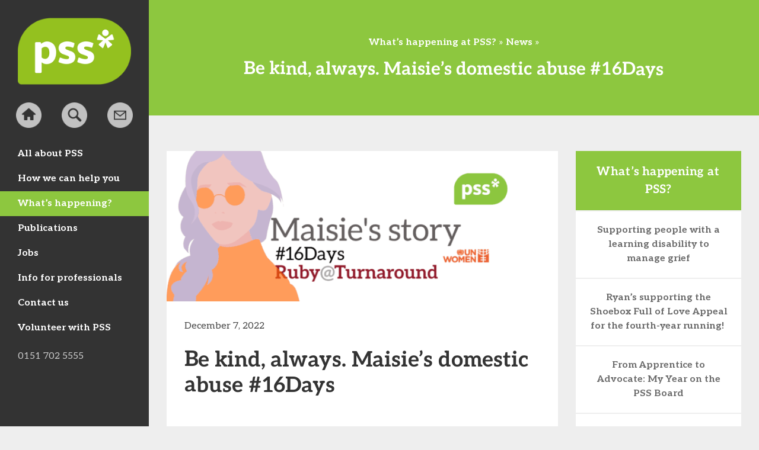

--- FILE ---
content_type: text/html; charset=UTF-8
request_url: https://psspeople.com/whats-happening/news/be-kind-always-maisies-domestic-abuse-16days
body_size: 81079
content:
<!DOCTYPE html>
<!--[if lt IE 7]> <html class="no-js lt-ie10 lt-ie9 lt-ie8 lt-ie7"> <![endif]-->
<!--[if IE 7]> <html class="no-js lt-ie10 lt-ie9 lt-ie8"> <![endif]-->
<!--[if IE 8]> <html class="no-js lt-ie10 lt-ie9"> <![endif]-->
<!--[if IE 9]> <html class="no-js lt-ie10"> <![endif]-->
<!--[if gt IE 9]><!--> <html class="no-js" lang="en"> <!--<![endif]-->
<head>
	<meta charset="UTF-8">
	
	<link rel="stylesheet" href="https://psspeople.com/wp-content/themes/pss/assets/styles/style.css" />
	<meta name="viewport" content="width=device-width, initial-scale=1.0, minimum-scale=1.0, maximum-scale=1.0, user-scalable=0, minimal-ui">
	<link rel="pingback" href="https://psspeople.com/xmlrpc.php" />
	<link rel="shortcut icon" href="https://psspeople.com/wp-content/themes/pss/assets/images/icons/favicon.ico" />

    <link rel="canonical" href="http://www.psspeople.com/" />
    <!--link rel="author" href="https://plus.google.com/112464617148811693975" /-->
    <!--link rel="publisher" href="https://plus.google.com/112464617148811693975" /-->

    <!-- facebook -->
    <meta property="fb:app_id" content="704381426318274" />
    <meta property="og:locale" content="en_GB" />
    <meta property="og:type" content="website" />
    <meta property="og:title" content="PSS People" />
    <meta property="og:description" content="We will influence health, social care and community services both locally and nationally, through innovative approaches that make a real difference to people’s lives." />
    <meta property="og:url" content="http://www.psspeople.com/" />
    <meta property="og:site_name" content="PSS People" />
    <meta property="og:image" content="https://psspeople.com/wp-content/themes/pss/assets/images/logo-social.png" />
    <meta property="og:image:type" content="images/png" />
    <meta property="og:image:width" content="600" />
    <meta property="og:image:height" content="600" />

    <!-- twitter -->
    <meta property="twitter:account_id" content="xx 2485262462" />
    <meta name="twitter:card" content="summary|photo|player" />
    <meta name="twitter:url" content="http://www.psspeople.com/" />
    <meta name="twitter:site" content="@PSSpeople" />
    <meta name="twitter:creator" content="@PSSpeople" />
    <meta name="twitter:description" content="We will influence health, social care and community services both locally and nationally, through innovative approaches that make a real difference to people’s lives." />
    <meta name="twitter:image" content="https://psspeople.com/wp-content/themes/pss/assets/images/logo-social.png">
    <meta name="twitter:image:width" content="600" />
    <meta name="twitter:image:height" content="600" />
    <meta name="twitter:title" content="PSS People" />

     <!-- Schema.org / Google+ -->
    <meta itemprop="name" content="PSS People" />
    <meta itemprop="description" content="We will influence health, social care and community services both locally and nationally, through innovative approaches that make a real difference to people’s lives." />
    <meta itemprop="image" content="https://psspeople.com/wp-content/themes/pss/assets/images/logo-social.png" />
		
			
	<meta name='robots' content='index, follow, max-image-preview:large, max-snippet:-1, max-video-preview:-1' />
	<style>img:is([sizes="auto" i], [sizes^="auto," i]) { contain-intrinsic-size: 3000px 1500px }</style>
	
	<!-- This site is optimized with the Yoast SEO plugin v26.8 - https://yoast.com/product/yoast-seo-wordpress/ -->
	<title>Be kind, always. Maisie’s domestic abuse #16Days | PSS</title>
	<link rel="canonical" href="https://psspeople.com/whats-happening/news/be-kind-always-maisies-domestic-abuse-16days" />
	<meta property="og:locale" content="en_GB" />
	<meta property="og:type" content="article" />
	<meta property="og:title" content="Be kind, always. Maisie’s domestic abuse #16Days | PSS" />
	<meta property="og:description" content="&nbsp; On the surface Maisie* is the most positive, high-spirited person, she oozes vibrance and personality, she is so happy. Underneath all of this, Maisie carries such emotional torment from her past experiences. Never resentful, she is fuelled by the possibilities that the future holds for her and children. But she shows us that even Read more" />
	<meta property="og:url" content="https://psspeople.com/whats-happening/news/be-kind-always-maisies-domestic-abuse-16days" />
	<meta property="og:site_name" content="PSS" />
	<meta property="article:published_time" content="2022-12-07T16:55:06+00:00" />
	<meta property="article:modified_time" content="2022-12-16T15:51:54+00:00" />
	<meta property="og:image" content="https://psspeople.com/wp-content/uploads/2020/12/Maisie-header.png" />
	<meta property="og:image:width" content="1500" />
	<meta property="og:image:height" content="500" />
	<meta property="og:image:type" content="image/png" />
	<meta name="author" content="Conor Anderson" />
	<meta name="twitter:label1" content="Written by" />
	<meta name="twitter:data1" content="Conor Anderson" />
	<meta name="twitter:label2" content="Estimated reading time" />
	<meta name="twitter:data2" content="10 minutes" />
	<script type="application/ld+json" class="yoast-schema-graph">{"@context":"https://schema.org","@graph":[{"@type":"Article","@id":"https://psspeople.com/whats-happening/news/be-kind-always-maisies-domestic-abuse-16days#article","isPartOf":{"@id":"https://psspeople.com/whats-happening/news/be-kind-always-maisies-domestic-abuse-16days"},"author":{"name":"Conor Anderson","@id":"https://psspeople.com/#/schema/person/e505f510ca6302a680a263196521308e"},"headline":"Be kind, always. Maisie’s domestic abuse #16Days","datePublished":"2022-12-07T16:55:06+00:00","dateModified":"2022-12-16T15:51:54+00:00","mainEntityOfPage":{"@id":"https://psspeople.com/whats-happening/news/be-kind-always-maisies-domestic-abuse-16days"},"wordCount":2154,"image":{"@id":"https://psspeople.com/whats-happening/news/be-kind-always-maisies-domestic-abuse-16days#primaryimage"},"thumbnailUrl":"https://psspeople.com/wp-content/uploads/2020/12/Maisie-header.png","articleSection":["News"],"inLanguage":"en-GB"},{"@type":"WebPage","@id":"https://psspeople.com/whats-happening/news/be-kind-always-maisies-domestic-abuse-16days","url":"https://psspeople.com/whats-happening/news/be-kind-always-maisies-domestic-abuse-16days","name":"Be kind, always. Maisie’s domestic abuse #16Days | PSS","isPartOf":{"@id":"https://psspeople.com/#website"},"primaryImageOfPage":{"@id":"https://psspeople.com/whats-happening/news/be-kind-always-maisies-domestic-abuse-16days#primaryimage"},"image":{"@id":"https://psspeople.com/whats-happening/news/be-kind-always-maisies-domestic-abuse-16days#primaryimage"},"thumbnailUrl":"https://psspeople.com/wp-content/uploads/2020/12/Maisie-header.png","datePublished":"2022-12-07T16:55:06+00:00","dateModified":"2022-12-16T15:51:54+00:00","author":{"@id":"https://psspeople.com/#/schema/person/e505f510ca6302a680a263196521308e"},"breadcrumb":{"@id":"https://psspeople.com/whats-happening/news/be-kind-always-maisies-domestic-abuse-16days#breadcrumb"},"inLanguage":"en-GB","potentialAction":[{"@type":"ReadAction","target":["https://psspeople.com/whats-happening/news/be-kind-always-maisies-domestic-abuse-16days"]}]},{"@type":"ImageObject","inLanguage":"en-GB","@id":"https://psspeople.com/whats-happening/news/be-kind-always-maisies-domestic-abuse-16days#primaryimage","url":"https://psspeople.com/wp-content/uploads/2020/12/Maisie-header.png","contentUrl":"https://psspeople.com/wp-content/uploads/2020/12/Maisie-header.png","width":1500,"height":500},{"@type":"BreadcrumbList","@id":"https://psspeople.com/whats-happening/news/be-kind-always-maisies-domestic-abuse-16days#breadcrumb","itemListElement":[{"@type":"ListItem","position":1,"name":"Home","item":"https://psspeople.com/"},{"@type":"ListItem","position":2,"name":"Be kind, always. Maisie’s domestic abuse #16Days"}]},{"@type":"WebSite","@id":"https://psspeople.com/#website","url":"https://psspeople.com/","name":"PSS","description":"","potentialAction":[{"@type":"SearchAction","target":{"@type":"EntryPoint","urlTemplate":"https://psspeople.com/?s={search_term_string}"},"query-input":{"@type":"PropertyValueSpecification","valueRequired":true,"valueName":"search_term_string"}}],"inLanguage":"en-GB"},{"@type":"Person","@id":"https://psspeople.com/#/schema/person/e505f510ca6302a680a263196521308e","name":"Conor Anderson","image":{"@type":"ImageObject","inLanguage":"en-GB","@id":"https://psspeople.com/#/schema/person/image/","url":"https://secure.gravatar.com/avatar/e9402d0d2e3e873ab30d2404aa901b90884079f5ea9904933ab2feff1e4578bf?s=96&d=mm&r=g","contentUrl":"https://secure.gravatar.com/avatar/e9402d0d2e3e873ab30d2404aa901b90884079f5ea9904933ab2feff1e4578bf?s=96&d=mm&r=g","caption":"Conor Anderson"},"url":"https://psspeople.com/whats-happening/author/conor-anderson"}]}</script>
	<!-- / Yoast SEO plugin. -->


<link rel='dns-prefetch' href='//cdnjs.cloudflare.com' />
<link rel='dns-prefetch' href='//fonts.googleapis.com' />
<link rel='dns-prefetch' href='//use.fontawesome.com' />
<link rel="alternate" type="application/rss+xml" title="PSS &raquo; Feed" href="https://psspeople.com/feed" />
<link rel="alternate" type="application/rss+xml" title="PSS &raquo; Comments Feed" href="https://psspeople.com/comments/feed" />
<script type="text/javascript">
/* <![CDATA[ */
window._wpemojiSettings = {"baseUrl":"https:\/\/s.w.org\/images\/core\/emoji\/16.0.1\/72x72\/","ext":".png","svgUrl":"https:\/\/s.w.org\/images\/core\/emoji\/16.0.1\/svg\/","svgExt":".svg","source":{"concatemoji":"https:\/\/psspeople.com\/wp-includes\/js\/wp-emoji-release.min.js?ver=6.8.3"}};
/*! This file is auto-generated */
!function(s,n){var o,i,e;function c(e){try{var t={supportTests:e,timestamp:(new Date).valueOf()};sessionStorage.setItem(o,JSON.stringify(t))}catch(e){}}function p(e,t,n){e.clearRect(0,0,e.canvas.width,e.canvas.height),e.fillText(t,0,0);var t=new Uint32Array(e.getImageData(0,0,e.canvas.width,e.canvas.height).data),a=(e.clearRect(0,0,e.canvas.width,e.canvas.height),e.fillText(n,0,0),new Uint32Array(e.getImageData(0,0,e.canvas.width,e.canvas.height).data));return t.every(function(e,t){return e===a[t]})}function u(e,t){e.clearRect(0,0,e.canvas.width,e.canvas.height),e.fillText(t,0,0);for(var n=e.getImageData(16,16,1,1),a=0;a<n.data.length;a++)if(0!==n.data[a])return!1;return!0}function f(e,t,n,a){switch(t){case"flag":return n(e,"\ud83c\udff3\ufe0f\u200d\u26a7\ufe0f","\ud83c\udff3\ufe0f\u200b\u26a7\ufe0f")?!1:!n(e,"\ud83c\udde8\ud83c\uddf6","\ud83c\udde8\u200b\ud83c\uddf6")&&!n(e,"\ud83c\udff4\udb40\udc67\udb40\udc62\udb40\udc65\udb40\udc6e\udb40\udc67\udb40\udc7f","\ud83c\udff4\u200b\udb40\udc67\u200b\udb40\udc62\u200b\udb40\udc65\u200b\udb40\udc6e\u200b\udb40\udc67\u200b\udb40\udc7f");case"emoji":return!a(e,"\ud83e\udedf")}return!1}function g(e,t,n,a){var r="undefined"!=typeof WorkerGlobalScope&&self instanceof WorkerGlobalScope?new OffscreenCanvas(300,150):s.createElement("canvas"),o=r.getContext("2d",{willReadFrequently:!0}),i=(o.textBaseline="top",o.font="600 32px Arial",{});return e.forEach(function(e){i[e]=t(o,e,n,a)}),i}function t(e){var t=s.createElement("script");t.src=e,t.defer=!0,s.head.appendChild(t)}"undefined"!=typeof Promise&&(o="wpEmojiSettingsSupports",i=["flag","emoji"],n.supports={everything:!0,everythingExceptFlag:!0},e=new Promise(function(e){s.addEventListener("DOMContentLoaded",e,{once:!0})}),new Promise(function(t){var n=function(){try{var e=JSON.parse(sessionStorage.getItem(o));if("object"==typeof e&&"number"==typeof e.timestamp&&(new Date).valueOf()<e.timestamp+604800&&"object"==typeof e.supportTests)return e.supportTests}catch(e){}return null}();if(!n){if("undefined"!=typeof Worker&&"undefined"!=typeof OffscreenCanvas&&"undefined"!=typeof URL&&URL.createObjectURL&&"undefined"!=typeof Blob)try{var e="postMessage("+g.toString()+"("+[JSON.stringify(i),f.toString(),p.toString(),u.toString()].join(",")+"));",a=new Blob([e],{type:"text/javascript"}),r=new Worker(URL.createObjectURL(a),{name:"wpTestEmojiSupports"});return void(r.onmessage=function(e){c(n=e.data),r.terminate(),t(n)})}catch(e){}c(n=g(i,f,p,u))}t(n)}).then(function(e){for(var t in e)n.supports[t]=e[t],n.supports.everything=n.supports.everything&&n.supports[t],"flag"!==t&&(n.supports.everythingExceptFlag=n.supports.everythingExceptFlag&&n.supports[t]);n.supports.everythingExceptFlag=n.supports.everythingExceptFlag&&!n.supports.flag,n.DOMReady=!1,n.readyCallback=function(){n.DOMReady=!0}}).then(function(){return e}).then(function(){var e;n.supports.everything||(n.readyCallback(),(e=n.source||{}).concatemoji?t(e.concatemoji):e.wpemoji&&e.twemoji&&(t(e.twemoji),t(e.wpemoji)))}))}((window,document),window._wpemojiSettings);
/* ]]> */
</script>
<style id='wp-emoji-styles-inline-css' type='text/css'>

	img.wp-smiley, img.emoji {
		display: inline !important;
		border: none !important;
		box-shadow: none !important;
		height: 1em !important;
		width: 1em !important;
		margin: 0 0.07em !important;
		vertical-align: -0.1em !important;
		background: none !important;
		padding: 0 !important;
	}
</style>
<link rel='stylesheet' id='wp-block-library-css' href='https://psspeople.com/wp-includes/css/dist/block-library/style.min.css?ver=6.8.3' type='text/css' media='all' />
<style id='classic-theme-styles-inline-css' type='text/css'>
/*! This file is auto-generated */
.wp-block-button__link{color:#fff;background-color:#32373c;border-radius:9999px;box-shadow:none;text-decoration:none;padding:calc(.667em + 2px) calc(1.333em + 2px);font-size:1.125em}.wp-block-file__button{background:#32373c;color:#fff;text-decoration:none}
</style>
<style id='global-styles-inline-css' type='text/css'>
:root{--wp--preset--aspect-ratio--square: 1;--wp--preset--aspect-ratio--4-3: 4/3;--wp--preset--aspect-ratio--3-4: 3/4;--wp--preset--aspect-ratio--3-2: 3/2;--wp--preset--aspect-ratio--2-3: 2/3;--wp--preset--aspect-ratio--16-9: 16/9;--wp--preset--aspect-ratio--9-16: 9/16;--wp--preset--color--black: #000000;--wp--preset--color--cyan-bluish-gray: #abb8c3;--wp--preset--color--white: #ffffff;--wp--preset--color--pale-pink: #f78da7;--wp--preset--color--vivid-red: #cf2e2e;--wp--preset--color--luminous-vivid-orange: #ff6900;--wp--preset--color--luminous-vivid-amber: #fcb900;--wp--preset--color--light-green-cyan: #7bdcb5;--wp--preset--color--vivid-green-cyan: #00d084;--wp--preset--color--pale-cyan-blue: #8ed1fc;--wp--preset--color--vivid-cyan-blue: #0693e3;--wp--preset--color--vivid-purple: #9b51e0;--wp--preset--gradient--vivid-cyan-blue-to-vivid-purple: linear-gradient(135deg,rgba(6,147,227,1) 0%,rgb(155,81,224) 100%);--wp--preset--gradient--light-green-cyan-to-vivid-green-cyan: linear-gradient(135deg,rgb(122,220,180) 0%,rgb(0,208,130) 100%);--wp--preset--gradient--luminous-vivid-amber-to-luminous-vivid-orange: linear-gradient(135deg,rgba(252,185,0,1) 0%,rgba(255,105,0,1) 100%);--wp--preset--gradient--luminous-vivid-orange-to-vivid-red: linear-gradient(135deg,rgba(255,105,0,1) 0%,rgb(207,46,46) 100%);--wp--preset--gradient--very-light-gray-to-cyan-bluish-gray: linear-gradient(135deg,rgb(238,238,238) 0%,rgb(169,184,195) 100%);--wp--preset--gradient--cool-to-warm-spectrum: linear-gradient(135deg,rgb(74,234,220) 0%,rgb(151,120,209) 20%,rgb(207,42,186) 40%,rgb(238,44,130) 60%,rgb(251,105,98) 80%,rgb(254,248,76) 100%);--wp--preset--gradient--blush-light-purple: linear-gradient(135deg,rgb(255,206,236) 0%,rgb(152,150,240) 100%);--wp--preset--gradient--blush-bordeaux: linear-gradient(135deg,rgb(254,205,165) 0%,rgb(254,45,45) 50%,rgb(107,0,62) 100%);--wp--preset--gradient--luminous-dusk: linear-gradient(135deg,rgb(255,203,112) 0%,rgb(199,81,192) 50%,rgb(65,88,208) 100%);--wp--preset--gradient--pale-ocean: linear-gradient(135deg,rgb(255,245,203) 0%,rgb(182,227,212) 50%,rgb(51,167,181) 100%);--wp--preset--gradient--electric-grass: linear-gradient(135deg,rgb(202,248,128) 0%,rgb(113,206,126) 100%);--wp--preset--gradient--midnight: linear-gradient(135deg,rgb(2,3,129) 0%,rgb(40,116,252) 100%);--wp--preset--font-size--small: 13px;--wp--preset--font-size--medium: 20px;--wp--preset--font-size--large: 36px;--wp--preset--font-size--x-large: 42px;--wp--preset--spacing--20: 0.44rem;--wp--preset--spacing--30: 0.67rem;--wp--preset--spacing--40: 1rem;--wp--preset--spacing--50: 1.5rem;--wp--preset--spacing--60: 2.25rem;--wp--preset--spacing--70: 3.38rem;--wp--preset--spacing--80: 5.06rem;--wp--preset--shadow--natural: 6px 6px 9px rgba(0, 0, 0, 0.2);--wp--preset--shadow--deep: 12px 12px 50px rgba(0, 0, 0, 0.4);--wp--preset--shadow--sharp: 6px 6px 0px rgba(0, 0, 0, 0.2);--wp--preset--shadow--outlined: 6px 6px 0px -3px rgba(255, 255, 255, 1), 6px 6px rgba(0, 0, 0, 1);--wp--preset--shadow--crisp: 6px 6px 0px rgba(0, 0, 0, 1);}:where(.is-layout-flex){gap: 0.5em;}:where(.is-layout-grid){gap: 0.5em;}body .is-layout-flex{display: flex;}.is-layout-flex{flex-wrap: wrap;align-items: center;}.is-layout-flex > :is(*, div){margin: 0;}body .is-layout-grid{display: grid;}.is-layout-grid > :is(*, div){margin: 0;}:where(.wp-block-columns.is-layout-flex){gap: 2em;}:where(.wp-block-columns.is-layout-grid){gap: 2em;}:where(.wp-block-post-template.is-layout-flex){gap: 1.25em;}:where(.wp-block-post-template.is-layout-grid){gap: 1.25em;}.has-black-color{color: var(--wp--preset--color--black) !important;}.has-cyan-bluish-gray-color{color: var(--wp--preset--color--cyan-bluish-gray) !important;}.has-white-color{color: var(--wp--preset--color--white) !important;}.has-pale-pink-color{color: var(--wp--preset--color--pale-pink) !important;}.has-vivid-red-color{color: var(--wp--preset--color--vivid-red) !important;}.has-luminous-vivid-orange-color{color: var(--wp--preset--color--luminous-vivid-orange) !important;}.has-luminous-vivid-amber-color{color: var(--wp--preset--color--luminous-vivid-amber) !important;}.has-light-green-cyan-color{color: var(--wp--preset--color--light-green-cyan) !important;}.has-vivid-green-cyan-color{color: var(--wp--preset--color--vivid-green-cyan) !important;}.has-pale-cyan-blue-color{color: var(--wp--preset--color--pale-cyan-blue) !important;}.has-vivid-cyan-blue-color{color: var(--wp--preset--color--vivid-cyan-blue) !important;}.has-vivid-purple-color{color: var(--wp--preset--color--vivid-purple) !important;}.has-black-background-color{background-color: var(--wp--preset--color--black) !important;}.has-cyan-bluish-gray-background-color{background-color: var(--wp--preset--color--cyan-bluish-gray) !important;}.has-white-background-color{background-color: var(--wp--preset--color--white) !important;}.has-pale-pink-background-color{background-color: var(--wp--preset--color--pale-pink) !important;}.has-vivid-red-background-color{background-color: var(--wp--preset--color--vivid-red) !important;}.has-luminous-vivid-orange-background-color{background-color: var(--wp--preset--color--luminous-vivid-orange) !important;}.has-luminous-vivid-amber-background-color{background-color: var(--wp--preset--color--luminous-vivid-amber) !important;}.has-light-green-cyan-background-color{background-color: var(--wp--preset--color--light-green-cyan) !important;}.has-vivid-green-cyan-background-color{background-color: var(--wp--preset--color--vivid-green-cyan) !important;}.has-pale-cyan-blue-background-color{background-color: var(--wp--preset--color--pale-cyan-blue) !important;}.has-vivid-cyan-blue-background-color{background-color: var(--wp--preset--color--vivid-cyan-blue) !important;}.has-vivid-purple-background-color{background-color: var(--wp--preset--color--vivid-purple) !important;}.has-black-border-color{border-color: var(--wp--preset--color--black) !important;}.has-cyan-bluish-gray-border-color{border-color: var(--wp--preset--color--cyan-bluish-gray) !important;}.has-white-border-color{border-color: var(--wp--preset--color--white) !important;}.has-pale-pink-border-color{border-color: var(--wp--preset--color--pale-pink) !important;}.has-vivid-red-border-color{border-color: var(--wp--preset--color--vivid-red) !important;}.has-luminous-vivid-orange-border-color{border-color: var(--wp--preset--color--luminous-vivid-orange) !important;}.has-luminous-vivid-amber-border-color{border-color: var(--wp--preset--color--luminous-vivid-amber) !important;}.has-light-green-cyan-border-color{border-color: var(--wp--preset--color--light-green-cyan) !important;}.has-vivid-green-cyan-border-color{border-color: var(--wp--preset--color--vivid-green-cyan) !important;}.has-pale-cyan-blue-border-color{border-color: var(--wp--preset--color--pale-cyan-blue) !important;}.has-vivid-cyan-blue-border-color{border-color: var(--wp--preset--color--vivid-cyan-blue) !important;}.has-vivid-purple-border-color{border-color: var(--wp--preset--color--vivid-purple) !important;}.has-vivid-cyan-blue-to-vivid-purple-gradient-background{background: var(--wp--preset--gradient--vivid-cyan-blue-to-vivid-purple) !important;}.has-light-green-cyan-to-vivid-green-cyan-gradient-background{background: var(--wp--preset--gradient--light-green-cyan-to-vivid-green-cyan) !important;}.has-luminous-vivid-amber-to-luminous-vivid-orange-gradient-background{background: var(--wp--preset--gradient--luminous-vivid-amber-to-luminous-vivid-orange) !important;}.has-luminous-vivid-orange-to-vivid-red-gradient-background{background: var(--wp--preset--gradient--luminous-vivid-orange-to-vivid-red) !important;}.has-very-light-gray-to-cyan-bluish-gray-gradient-background{background: var(--wp--preset--gradient--very-light-gray-to-cyan-bluish-gray) !important;}.has-cool-to-warm-spectrum-gradient-background{background: var(--wp--preset--gradient--cool-to-warm-spectrum) !important;}.has-blush-light-purple-gradient-background{background: var(--wp--preset--gradient--blush-light-purple) !important;}.has-blush-bordeaux-gradient-background{background: var(--wp--preset--gradient--blush-bordeaux) !important;}.has-luminous-dusk-gradient-background{background: var(--wp--preset--gradient--luminous-dusk) !important;}.has-pale-ocean-gradient-background{background: var(--wp--preset--gradient--pale-ocean) !important;}.has-electric-grass-gradient-background{background: var(--wp--preset--gradient--electric-grass) !important;}.has-midnight-gradient-background{background: var(--wp--preset--gradient--midnight) !important;}.has-small-font-size{font-size: var(--wp--preset--font-size--small) !important;}.has-medium-font-size{font-size: var(--wp--preset--font-size--medium) !important;}.has-large-font-size{font-size: var(--wp--preset--font-size--large) !important;}.has-x-large-font-size{font-size: var(--wp--preset--font-size--x-large) !important;}
:where(.wp-block-post-template.is-layout-flex){gap: 1.25em;}:where(.wp-block-post-template.is-layout-grid){gap: 1.25em;}
:where(.wp-block-columns.is-layout-flex){gap: 2em;}:where(.wp-block-columns.is-layout-grid){gap: 2em;}
:root :where(.wp-block-pullquote){font-size: 1.5em;line-height: 1.6;}
</style>
<link rel='stylesheet' id='wpb-google-fonts-css' href='https://fonts.googleapis.com/css2?family=Aleo%3Aital%2Cwght%400%2C400%3B0%2C700%3B1%2C400%3B1%2C700&#038;display=swap&#038;ver=6.8.3' type='text/css' media='all' />
<link rel='stylesheet' id='fontawesome-css' href='https://use.fontawesome.com/releases/v5.7.2/css/all.css?ver=5.7.2' type='text/css' media='all' />
<link rel='stylesheet' id='owlcarouselcss-css' href='https://cdnjs.cloudflare.com/ajax/libs/OwlCarousel2/2.2.1/assets/owl.carousel.min.css?ver=2.2.1' type='text/css' media='all' />
<style id='akismet-widget-style-inline-css' type='text/css'>

			.a-stats {
				--akismet-color-mid-green: #357b49;
				--akismet-color-white: #fff;
				--akismet-color-light-grey: #f6f7f7;

				max-width: 350px;
				width: auto;
			}

			.a-stats * {
				all: unset;
				box-sizing: border-box;
			}

			.a-stats strong {
				font-weight: 600;
			}

			.a-stats a.a-stats__link,
			.a-stats a.a-stats__link:visited,
			.a-stats a.a-stats__link:active {
				background: var(--akismet-color-mid-green);
				border: none;
				box-shadow: none;
				border-radius: 8px;
				color: var(--akismet-color-white);
				cursor: pointer;
				display: block;
				font-family: -apple-system, BlinkMacSystemFont, 'Segoe UI', 'Roboto', 'Oxygen-Sans', 'Ubuntu', 'Cantarell', 'Helvetica Neue', sans-serif;
				font-weight: 500;
				padding: 12px;
				text-align: center;
				text-decoration: none;
				transition: all 0.2s ease;
			}

			/* Extra specificity to deal with TwentyTwentyOne focus style */
			.widget .a-stats a.a-stats__link:focus {
				background: var(--akismet-color-mid-green);
				color: var(--akismet-color-white);
				text-decoration: none;
			}

			.a-stats a.a-stats__link:hover {
				filter: brightness(110%);
				box-shadow: 0 4px 12px rgba(0, 0, 0, 0.06), 0 0 2px rgba(0, 0, 0, 0.16);
			}

			.a-stats .count {
				color: var(--akismet-color-white);
				display: block;
				font-size: 1.5em;
				line-height: 1.4;
				padding: 0 13px;
				white-space: nowrap;
			}
		
</style>
<script type="text/javascript" src="https://psspeople.com/wp-includes/js/jquery/jquery.min.js?ver=3.7.1" id="jquery-core-js"></script>
<script type="text/javascript" src="https://psspeople.com/wp-includes/js/jquery/jquery-migrate.min.js?ver=3.4.1" id="jquery-migrate-js"></script>
<link rel="https://api.w.org/" href="https://psspeople.com/wp-json/" /><link rel="alternate" title="JSON" type="application/json" href="https://psspeople.com/wp-json/wp/v2/posts/7125" /><link rel="EditURI" type="application/rsd+xml" title="RSD" href="https://psspeople.com/xmlrpc.php?rsd" />
<meta name="generator" content="WordPress 6.8.3" />
<link rel='shortlink' href='https://psspeople.com/?p=7125' />
<link rel="alternate" title="oEmbed (JSON)" type="application/json+oembed" href="https://psspeople.com/wp-json/oembed/1.0/embed?url=https%3A%2F%2Fpsspeople.com%2Fwhats-happening%2Fnews%2Fbe-kind-always-maisies-domestic-abuse-16days" />
<link rel="alternate" title="oEmbed (XML)" type="text/xml+oembed" href="https://psspeople.com/wp-json/oembed/1.0/embed?url=https%3A%2F%2Fpsspeople.com%2Fwhats-happening%2Fnews%2Fbe-kind-always-maisies-domestic-abuse-16days&#038;format=xml" />
<!-- SEO meta tags powered by SmartCrawl https://wpmudev.com/project/smartcrawl-wordpress-seo/ -->
<link rel="canonical" href="https://psspeople.com/whats-happening/news/be-kind-always-maisies-domestic-abuse-16days" />
<meta name="description" content="&nbsp; On the surface Maisie* is the most positive, high-spirited person, she oozes vibrance and personality, she is so happy. Underneath all of this, Maisie carries such emotional torment from her past experiences. Never resentful, she is fuelled by the possibilities that the future holds for h ..." />
<script type="application/ld+json">{"@context":"https:\/\/schema.org","@graph":[{"@type":"Organization","@id":"https:\/\/psspeople.com\/#schema-publishing-organization","url":"https:\/\/psspeople.com","name":"PSS"},{"@type":"WebSite","@id":"https:\/\/psspeople.com\/#schema-website","url":"https:\/\/psspeople.com","name":"PSS - Person Shaped Support","encoding":"UTF-8","potentialAction":{"@type":"SearchAction","target":"https:\/\/psspeople.com\/search\/{search_term_string}","query-input":"required name=search_term_string"}},{"@type":"Person","@id":"https:\/\/psspeople.com\/whats-happening\/author\/conor-anderson\/#schema-author","name":"Conor Anderson","url":"https:\/\/psspeople.com\/whats-happening\/author\/conor-anderson"},{"@type":"WebPage","@id":"https:\/\/psspeople.com\/whats-happening\/news\/be-kind-always-maisies-domestic-abuse-16days\/#schema-webpage","isPartOf":{"@id":"https:\/\/psspeople.com\/#schema-website"},"publisher":{"@id":"https:\/\/psspeople.com\/#schema-publishing-organization"},"url":"https:\/\/psspeople.com\/whats-happening\/news\/be-kind-always-maisies-domestic-abuse-16days"},{"@type":"Article","mainEntityOfPage":{"@id":"https:\/\/psspeople.com\/whats-happening\/news\/be-kind-always-maisies-domestic-abuse-16days\/#schema-webpage"},"author":{"@id":"https:\/\/psspeople.com\/whats-happening\/author\/conor-anderson\/#schema-author"},"publisher":{"@id":"https:\/\/psspeople.com\/#schema-publishing-organization"},"dateModified":"2022-12-16T15:51:54","datePublished":"2022-12-07T16:55:06","headline":"Be kind, always. Maisie\u2019s domestic abuse #16Days | PSS","description":"&nbsp; On the surface Maisie* is the most positive, high-spirited person, she oozes vibrance and personality, she is so happy. Underneath all of this, Maisie carries such emotional torment from her past experiences. Never resentful, she is fuelled by the possibilities that the future holds for h ...","name":"Be kind, always. Maisie\u2019s domestic abuse #16Days","image":{"@type":"ImageObject","@id":"https:\/\/psspeople.com\/whats-happening\/news\/be-kind-always-maisies-domestic-abuse-16days\/#schema-article-image","url":"https:\/\/psspeople.com\/wp-content\/uploads\/2020\/12\/Maisie-header.png","height":500,"width":1500},"thumbnailUrl":"https:\/\/psspeople.com\/wp-content\/uploads\/2020\/12\/Maisie-header.png"}]}</script>
<meta property="og:type" content="article" />
<meta property="og:url" content="https://psspeople.com/whats-happening/news/be-kind-always-maisies-domestic-abuse-16days" />
<meta property="og:title" content="Be kind, always. Maisie’s domestic abuse #16Days | PSS" />
<meta property="og:description" content="&nbsp; On the surface Maisie* is the most positive, high-spirited person, she oozes vibrance and personality, she is so happy. Underneath all of this, Maisie carries such emotional torment from her past experiences. Never resentful, she is fuelled by the possibilities that the future holds for h ..." />
<meta property="og:image" content="https://psspeople.com/wp-content/uploads/2020/12/Maisie-header.png" />
<meta property="og:image:width" content="1500" />
<meta property="og:image:height" content="500" />
<meta property="article:published_time" content="2022-12-07T16:55:06" />
<meta property="article:author" content="Conor Anderson" />
<meta name="twitter:card" content="summary_large_image" />
<meta name="twitter:title" content="Be kind, always. Maisie’s domestic abuse #16Days | PSS" />
<meta name="twitter:description" content="&nbsp; On the surface Maisie* is the most positive, high-spirited person, she oozes vibrance and personality, she is so happy. Underneath all of this, Maisie carries such emotional torment from her past experiences. Never resentful, she is fuelled by the possibilities that the future holds for h ..." />
<meta name="twitter:image" content="https://psspeople.com/wp-content/uploads/2020/12/Maisie-header.png" />
<!-- /SEO -->
		<style type="text/css" id="wp-custom-css">
			@media (min-width:728px) {
	.alignright
	{max-width:45% !important; float:right; margin:0px 0px 30px 30px; }
}		</style>
		
    <script>
	window.addEventListener('load', function() {
		FastClick.attach(document.body);
	}, false);
	</script>

    <!--[if (gte IE 6)&(lte IE 8)]>
    <script src="https://psspeople.com/wp-content/themes/pss/assets/js/respond.min.js"></script>
    <![endif]--> 
	
	<script src="https://psspeople.com/wp-content/themes/pss/assets/js/libraries/modernizr.js"></script>

</head>

<body class="wp-singular post-template-default single single-post postid-7125 single-format-standard wp-theme-pss">

<!--[if lte IE 7]>
<p class="chromeframe">You are using an <strong>outdated</strong> browser. Please <a href="http://browsehappy.com/">upgrade your browser</a> to improve your security and experience.</p>
<![endif]-->

<div id="mobile-container">   
    <div class="site-container">
        
        <header class="site-header mobile-switch-slide">
            <a href="#" class="mobile-nav-icon mobile-switch--right">
                <img class="mobile-nav-icon__image" src="https://psspeople.com/wp-content/themes/pss/assets/images/icons/menu-icon.png" alt="Mobile Menu Icon" />
            </a>
            <a class="site-logo" href="/">
                <img class="site-logo__image" src="https://psspeople.com/wp-content/themes/pss/assets/images/logo.png" alt="PSS Logo" />
            </a>
            <nav class="basic-nav">
                <ul class="basic-nav__list">
                    <li class="basic-nav__list-item"><a href="/" class="basic-nav__list-item-link"><img class="basic-nav__list-item-image" src="https://psspeople.com/wp-content/themes/pss/assets/images/icons/home-icon.png" alt="Home"></a></li>
                    <li class="basic-nav__list-item"><a href="/search" class="basic-nav__list-item-link"><img class="basic-nav__list-item-image" src="https://psspeople.com/wp-content/themes/pss/assets/images/icons/search-icon.png" alt="Search"></a></li>
                    <li class="basic-nav__list-item"><a href="mailto:info@pss.org.uk" class="basic-nav__list-item-link"><img class="basic-nav__list-item-image" src="https://psspeople.com/wp-content/themes/pss/assets/images/icons/mail-icon.png" alt="Email"></a></li>
                </ul>
            </nav>
            <nav class="site-nav">
                <ul class="site-nav__list"><li id="menu-item-143" class="menu-item menu-item-type-post_type menu-item-object-page menu-item-has-children menu-item-143"><a href="https://psspeople.com/all-about-pss">All about PSS</a>
<ul class="sub-menu">
	<li id="menu-item-5085" class="menu-item menu-item-type-post_type menu-item-object-page menu-item-5085"><a href="https://psspeople.com/all-about-pss/what-we-do">What we do</a></li>
	<li id="menu-item-5087" class="menu-item menu-item-type-post_type menu-item-object-page menu-item-5087"><a href="https://psspeople.com/all-about-pss/where-we-work">Where we work</a></li>
	<li id="menu-item-5084" class="menu-item menu-item-type-post_type menu-item-object-page menu-item-5084"><a href="https://psspeople.com/all-about-pss/our-history">Our history</a></li>
	<li id="menu-item-5086" class="menu-item menu-item-type-post_type menu-item-object-page menu-item-5086"><a href="https://psspeople.com/all-about-pss/our-values">Our values</a></li>
	<li id="menu-item-4988" class="menu-item menu-item-type-post_type menu-item-object-page menu-item-4988"><a href="https://psspeople.com/all-about-pss/our-leaders">Our leaders</a></li>
	<li id="menu-item-5088" class="menu-item menu-item-type-post_type menu-item-object-page menu-item-5088"><a href="https://psspeople.com/all-about-pss/safeguarding">Keeping you safe</a></li>
</ul>
</li>
<li id="menu-item-141" class="menu-item menu-item-type-post_type menu-item-object-page menu-item-has-children menu-item-141"><a href="https://psspeople.com/how-we-can-help-you">How we can help you</a>
<ul class="sub-menu">
	<li id="menu-item-4984" class="menu-item menu-item-type-post_type menu-item-object-page menu-item-4984"><a href="https://psspeople.com/how-we-can-help-you/live-safely-and-happily">Live safely and happily</a></li>
	<li id="menu-item-4985" class="menu-item menu-item-type-post_type menu-item-object-page menu-item-4985"><a href="https://psspeople.com/how-we-can-help-you/be-supported-while-getting-out-and-about">Be supported while getting out and about</a></li>
	<li id="menu-item-5090" class="menu-item menu-item-type-post_type menu-item-object-page menu-item-5090"><a href="https://psspeople.com/how-we-can-help-you/turn-your-life-around">Turn your life around</a></li>
	<li id="menu-item-4987" class="menu-item menu-item-type-post_type menu-item-object-page menu-item-4987"><a href="https://psspeople.com/how-we-can-help-you/make-your-family-stronger">Make your family stronger</a></li>
	<li id="menu-item-4986" class="menu-item menu-item-type-post_type menu-item-object-page menu-item-4986"><a href="https://psspeople.com/how-we-can-help-you/look-after-your-health-and-wellbeing">Look after your health and wellbeing</a></li>
	<li id="menu-item-5089" class="menu-item menu-item-type-post_type menu-item-object-page menu-item-5089"><a href="https://psspeople.com/how-we-can-help-you/support-your-children-or-grandchildren-or-the-children-you-care-for">Support the children in your life</a></li>
</ul>
</li>
<li id="menu-item-142" class="menu-item menu-item-type-post_type menu-item-object-page menu-item-has-children current-menu-item menu-item-142"><a href="https://psspeople.com/whats-happening-at-pss">What’s happening?</a>
<ul class="sub-menu">
	<li id="menu-item-4973" class="menu-item menu-item-type-post_type menu-item-object-page menu-item-4973"><a href="https://psspeople.com/whats-happening-at-pss/media-and-press">Media and press</a></li>
</ul>
</li>
<li id="menu-item-4777" class="menu-item menu-item-type-post_type menu-item-object-page menu-item-4777"><a href="https://psspeople.com/publications">Publications</a></li>
<li id="menu-item-8670" class="menu-item menu-item-type-post_type menu-item-object-page menu-item-has-children menu-item-8670"><a href="https://psspeople.com/jobs">Jobs</a>
<ul class="sub-menu">
	<li id="menu-item-8702" class="menu-item menu-item-type-post_type menu-item-object-page menu-item-8702"><a href="https://psspeople.com/jobs/life-at-pss">Life at PSS</a></li>
	<li id="menu-item-8703" class="menu-item menu-item-type-post_type menu-item-object-page menu-item-8703"><a href="https://psspeople.com/jobs/staff-perks">Staff perks</a></li>
	<li id="menu-item-8692" class="menu-item menu-item-type-post_type menu-item-object-page menu-item-8692"><a href="https://psspeople.com/jobs/learning-and-development">Learning and development</a></li>
	<li id="menu-item-8704" class="menu-item menu-item-type-post_type menu-item-object-page menu-item-8704"><a href="https://psspeople.com/jobs/become-a-shared-lives-carer">Become a Shared Lives carer</a></li>
	<li id="menu-item-8691" class="menu-item menu-item-type-post_type menu-item-object-page menu-item-8691"><a href="https://psspeople.com/jobs/placements">Placements</a></li>
</ul>
</li>
<li id="menu-item-5131" class="menu-item menu-item-type-post_type menu-item-object-page menu-item-has-children menu-item-5131"><a href="https://psspeople.com/help-for-professionals">Info for professionals</a>
<ul class="sub-menu">
	<li id="menu-item-5132" class="menu-item menu-item-type-post_type menu-item-object-page menu-item-5132"><a href="https://psspeople.com/help-for-professionals/social-care">Social care</a></li>
	<li id="menu-item-5162" class="menu-item menu-item-type-post_type menu-item-object-page menu-item-5162"><a href="https://psspeople.com/help-for-professionals/mental-health-services">Mental health and wellbeing services</a></li>
	<li id="menu-item-5189" class="menu-item menu-item-type-post_type menu-item-object-page menu-item-5189"><a href="https://psspeople.com/help-for-professionals/health-and-lifestyle-services">Health and lifestyle services</a></li>
	<li id="menu-item-5188" class="menu-item menu-item-type-post_type menu-item-object-page menu-item-5188"><a href="https://psspeople.com/help-for-professionals/work-with-criminal-justice">Work with criminal justice</a></li>
	<li id="menu-item-5187" class="menu-item menu-item-type-post_type menu-item-object-page menu-item-5187"><a href="https://psspeople.com/help-for-professionals/work-with-families">Work with families</a></li>
	<li id="menu-item-5186" class="menu-item menu-item-type-post_type menu-item-object-page menu-item-5186"><a href="https://psspeople.com/help-for-professionals/training">Training</a></li>
</ul>
</li>
<li id="menu-item-8659" class="menu-item menu-item-type-custom menu-item-object-custom menu-item-has-children menu-item-8659"><a href="/contact-us">Contact us</a>
<ul class="sub-menu">
	<li id="menu-item-8671" class="menu-item menu-item-type-post_type menu-item-object-page menu-item-8671"><a href="https://psspeople.com/contact-us">Contact us</a></li>
	<li id="menu-item-8693" class="menu-item menu-item-type-post_type menu-item-object-page menu-item-8693"><a href="https://psspeople.com/contact-us/tell-us">Tell us</a></li>
</ul>
</li>
<li id="menu-item-5094" class="menu-item menu-item-type-post_type menu-item-object-page menu-item-5094"><a href="https://psspeople.com/volunteer-with-pss">Volunteer with PSS</a></li>
</ul>                 
             </nav>
            <div class="site-phone-number">0151 702 5555</div>
        </header>

        <div id="mobile-viewport">
            <div class="site-wrapper mobile-switch-slide">
<section class="section breadcrumbs-section">
	<!-- If 'post' insert:
	<span typeof="v:Breadcrumb">
		<a href="/we-go-further" class="post post-page" title="Go to We Go Further." property="v:title" rel="v:url">We Go Further</a> &raquo;
	</span>
	-->

  <span typeof="v:Breadcrumb"><a rel="v:url" property="v:title" title="Go to What&#8217;s happening at PSS?." href="https://psspeople.com/whats-happening-at-pss" class="home">What&#8217;s happening at PSS?</a></span> » <span typeof="v:Breadcrumb"><a rel="v:url" property="v:title" title="Go to the News category archives." href="https://psspeople.com/whats-happening/more/news" class="taxonomy category">News</a></span> » <span typeof="v:Breadcrumb"></span>
    <h1 class="beta">Be kind, always. Maisie’s domestic abuse #16Days</h1>

  
</section>

<div class="article-wrapper">
    <section class="section article-section">
        <img width="698" height="268" src="https://psspeople.com/wp-content/uploads/2020/12/Maisie-header-698x268.png" class="attachment-list-size size-list-size wp-post-image" alt="" decoding="async" fetchpriority="high" srcset="https://psspeople.com/wp-content/uploads/2020/12/Maisie-header-698x268.png 698w, https://psspeople.com/wp-content/uploads/2020/12/Maisie-header-469x180.png 469w" sizes="(max-width: 698px) 100vw, 698px" />        <article class="article">
            <p class="x-article__date">December 7, 2022</p>
            <!-- <p class="article__author">Conor Anderson</p> -->
            <h1>Be kind, always. Maisie’s domestic abuse #16Days</h1>
                                                <p>&nbsp;</p>
<p><span data-contrast="none">On the surface Maisie</span><span data-contrast="none">*</span><span data-contrast="none"> is the most positive, high-spirited person, she oozes vibrance and personality, she </span><span data-contrast="none">is so happy. Underneath all of this, Maisie</span><span data-contrast="none"> carries such emotional torment from her past experiences. Never resen</span><span data-contrast="none">tful</span><span data-contrast="none">, sh</span><span data-contrast="none">e is fuelled by the possibilities that the future holds for her and children</span><span data-contrast="none">. But she shows us that even the seemingly </span><span data-contrast="none">strongest, most personable people can carry great weights. She reminds us that we should always be kind and we should always</span><span data-contrast="none"> listen, be alert and be mindful of everyone’s personal battles. </span><span data-contrast="none">Maisie wants to support other young women like her who might be experiencing domestic abuse or living with the strain of their past experience of domestic violence.</span><span data-ccp-props="{&quot;201341983&quot;:0,&quot;335559739&quot;:120,&quot;335559740&quot;:259}"> </span></p>
<p><span data-contrast="none">From the age of ten, Maisie was abused by her step</span><span data-contrast="none">dad</span><span data-contrast="none">. She held this dark secret, scared to tear her family apart and what the consequences might be. She </span><span data-contrast="none">now understands how she was groomed by this man to accept things that no child should ever be subjected to. As a teenager she discovered that this man was also abusing her sisters. In the midst of court procee</span><span data-contrast="none">dings and dragging up so many traumatic experiences from the recesses of her brain she</span><span data-contrast="none"> had</span><span data-contrast="none"> met Phil*. Phil </span><span data-contrast="none">was there for </span><span data-contrast="none">her,</span><span data-contrast="none"> he made her feel more at ease and he</span><span data-contrast="none"> gave her strength. After they had a child together in their teens, the</span><span data-contrast="none"> cracks started to form, Phil’s attitude changed and this progressed into violence. </span><span data-ccp-props="{&quot;201341983&quot;:0,&quot;335559739&quot;:120,&quot;335559740&quot;:259}"> </span></p>
<p><span data-contrast="none">Today, Maisie is moving forwards with her life without Phil in it. She’s going to college and she’s taking steps for her children and her own independence and happiness. Sh</span><span data-contrast="none">e’s getting counselling to talk about her life experiences and processing everything in a safe space. And it’s her mission to get this same support for other people. </span><span data-ccp-props="{&quot;201341983&quot;:0,&quot;335559739&quot;:120,&quot;335559740&quot;:259}"> </span></p>
<p><span data-contrast="none">Read her story&#8230;</span></p>
<p><b><span data-contrast="none">Childhood abuse</span></b><span data-ccp-props="{&quot;201341983&quot;:0,&quot;335559739&quot;:120,&quot;335559740&quot;:259}"> </span></p>
<p><b><i><span data-contrast="none">‘When it all came out it was so hard. I had to talk about something that I didn’t want to talk about. We had to.’</span></i></b><span data-ccp-props="{&quot;201341983&quot;:0,&quot;335559739&quot;:120,&quot;335559740&quot;:259}"> </span></p>
<p><span data-contrast="none">Until the age of fifteen, Maisie had grown so used to staying silent about her childhood experience of abuse. She wanted to protect those around her and her own feelings </span><span data-contrast="none">were suppressed on that basis. She never ignored them but she locked them away. Her sisters had been talking about secrets one day when the truth emerged</span><span data-contrast="none">. At the point the devastating </span><span data-contrast="none">realisation</span><span data-contrast="none"> was made that all sisters had endured sexual abuse at the hands </span><span data-contrast="none">of their stepdad. They’d all had similar experiences and they had to relay these back as an adult, seeing at this age just how </span><span data-contrast="none">traumatic and unthinkable these experiences had been. This was such a difficult part of Maisie’s life and, as she talks about it, her </span><span data-contrast="none">warm glow dulls. She found the legal proceedings around this so physically and emotionally draining</span><span data-contrast="none"> and it took a great toll on her family. The fact she had met Phil just before this all came to light meant she relied on him a lot to get her through. He was someone she could turn to during this difficult chapter</span><span data-contrast="none">.</span><span data-ccp-props="{&quot;201341983&quot;:0,&quot;335559739&quot;:120,&quot;335559740&quot;:259}"> </span></p>
<p><b><span data-contrast="none">The start of an abusive relationship</span></b><span data-ccp-props="{&quot;201341983&quot;:0,&quot;335559739&quot;:120,&quot;335559740&quot;:259}"> </span></p>
<p><b><i><span data-contrast="none">‘He was lovely, we did everything together’.</span></i></b><span data-ccp-props="{&quot;201341983&quot;:0,&quot;335559739&quot;:120,&quot;335559740&quot;:259}"> </span></p>
<p><span data-contrast="none">Phil was the model partner to begin with</span><span data-contrast="none">,</span><span data-contrast="none"> </span><span data-contrast="none">h</span><span data-contrast="none">im and Maisie were inseparable. </span><span data-contrast="none">This was their first real relationship and Maisie describes how they were, ‘naive kids’ together just enjoying their first love. </span><span data-contrast="none">Maisie relocated to Merseyside, moving miles away from her family to be with Phil. She was so excited about starting a new life with him. </span><span data-ccp-props="{&quot;201341983&quot;:0,&quot;335559739&quot;:120,&quot;335559740&quot;:259}"> </span></p>
<p><span data-contrast="none">B</span><span data-contrast="none">efore Maisie got pregnant with Conor* Phil had started to become a bit ‘lazy’, as she puts it. He didn’t seem to want to do all the things that they had done together in the past and was more interested in video games. Maisie </span><span data-contrast="none">didn’t read too much into this, whilst annoyed, she saw it as a natural transition in their relationship. She thought it would get better and, especially when they had a child together, she thought Phil might go back to hi</span><span data-contrast="none">s old ways. This wasn’t the case and, despite Maisie’s best efforts to talk to Phil about what was bothering her, his </span><span data-contrast="none">behaviour</span><span data-contrast="none"> only got worse. </span><span data-ccp-props="{&quot;201341983&quot;:0,&quot;335559739&quot;:120,&quot;335559740&quot;:259}"> </span></p>
<p><b><span data-contrast="none">Domestic abuse </span></b><b><span data-contrast="none">after having a child </span></b><span data-ccp-props="{&quot;201341983&quot;:0,&quot;335559739&quot;:120,&quot;335559740&quot;:259}"> </span></p>
<p><b><i><span data-contrast="none">‘The abuse started just after Conor* was born. It started off slowly though. It would be smacks and little punches at first. I didn’t think anything of it.’ </span></i></b><span data-ccp-props="{&quot;201341983&quot;:0,&quot;335559739&quot;:120,&quot;335559740&quot;:259}"> </span></p>
<p><span data-contrast="none">When Maisie and Phil became </span><span data-contrast="none">parents</span><span data-contrast="none"> they were both teenagers. It always seemed to Maisie as if Phil wasn’t ready for children, he loved his kids but resented the responsibilities it had given him. </span><span data-ccp-props="{&quot;201341983&quot;:0,&quot;335559739&quot;:120,&quot;335559740&quot;:259}"> </span></p>
<p><span data-contrast="none">Maisie had warning signs before Conor was born, she was upset by Phil on many occasions and made to feel like he didn’t care about her. </span><span data-contrast="none">She felt like she had to do everything for herself and never got support. </span><span data-contrast="none">She never saw this as emotio</span><span data-contrast="none">nal abuse and she never expected physical abuse to start. It was as is something just switched in Phil after the birth of their child. This is where the physical abuse started.</span><span data-ccp-props="{&quot;201341983&quot;:0,&quot;335559739&quot;:120,&quot;335559740&quot;:259}"> </span></p>
<p><b><i><span data-contrast="none">‘I remember the first time he hit me and actually made a mark on my arm. He had punched me because I </span></i></b><b><i><span data-contrast="none">was </span></i></b><b><i><span data-contrast="none">asking him to do something for me’.</span></i></b><span data-ccp-props="{&quot;201341983&quot;:0,&quot;335559739&quot;:120,&quot;335559740&quot;:259}"> </span></p>
<p><span data-contrast="none">Maisie had been asking for support with their son and Phil wasn’t willing to do this or accept responsibility. Instead of helping her he got frustrated and attacked her.</span></p>
<h4><b><span data-contrast="none">Physical domestic abuse</span></b><span data-ccp-props="{&quot;201341983&quot;:0,&quot;335559739&quot;:120,&quot;335559740&quot;:259}"> </span></h4>
<p><b><i><span data-contrast="none">‘I just cried and never mentioned it again. I couldn’t believe he did that. He never said sorry though’. </span></i></b><span data-ccp-props="{&quot;201341983&quot;:0,&quot;335559739&quot;:120,&quot;335559740&quot;:259}"> </span></p>
<p><span data-contrast="none">Maisie couldn’t understand how Phil could do this. She was completely shocked by what she had witnessed. This happened a few times and </span><span data-contrast="none">Phil would never </span><span data-contrast="none">apologise</span><span data-contrast="none"> for his actions.</span><span data-ccp-props="{&quot;201341983&quot;:0,&quot;335559739&quot;:120,&quot;335559740&quot;:259}"> </span></p>
<p><span data-contrast="none">The abuse would always seem to be triggered by Phil being disturbed from playing his games and Maisie asking him for support. He wasn’t ready to be a parent or willing to help</span><span data-contrast="none"> and he dictated that through physical abuse.</span><span data-ccp-props="{&quot;201341983&quot;:0,&quot;335559739&quot;:120,&quot;335559740&quot;:259}"> </span></p>
<p><i><span data-contrast="none">‘</span></i><b><i><span data-contrast="none">After it happened we wouldn’t talk about the abuse and then it would just go back to how he wanted things to be’.</span></i></b><span data-ccp-props="{&quot;201341983&quot;:0,&quot;335559739&quot;:120,&quot;335559740&quot;:259}"> </span></p>
<p><span data-contrast="none">Phil left Maisie feeling unable to talk about her experiences, like she had to accept this and was very controlling. She would have to do all the chores around the home and look after their children. If she asked for </span><span data-contrast="none">support</span><span data-contrast="none"> he would just become aggressive.</span><span data-ccp-props="{&quot;201341983&quot;:0,&quot;335559739&quot;:120,&quot;335559740&quot;:259}"> </span></p>
<h4><b><span data-contrast="none">A pause to domestic abuse</span></b><span data-ccp-props="{&quot;201341983&quot;:0,&quot;335559739&quot;:120,&quot;335559740&quot;:259}"> </span></h4>
<p><span data-contrast="none">After the birth of their second child, Amelia*, abuse stopped completely for two years. Maisie was so happy, she felt like Phil had changed and she was lookin</span><span data-contrast="none">g forward to their happy future together.</span><span data-ccp-props="{&quot;201341983&quot;:0,&quot;335559739&quot;:120,&quot;335559740&quot;:259}"> </span></p>
<p><span data-contrast="none">Before this change, Maisie had ended their relationship and Phil had moved out until she missed him and wanted him back. She thinks that this scared Phil, he didn’t want to be without her and knew he needed to stop the abu</span><span data-contrast="none">se. He managed to do this but, unfortunately, this was not the end of the abuse. </span><span data-ccp-props="{&quot;201341983&quot;:0,&quot;335559739&quot;:120,&quot;335559740&quot;:259}"> </span></p>
<h4><b><span data-contrast="none">Domestic abuse and affairs</span></b><span data-ccp-props="{&quot;201341983&quot;:0,&quot;335559739&quot;:120,&quot;335559740&quot;:259}"> </span></h4>
<p><span data-contrast="none">The abuse started again after Maisie had found messages that</span><span data-contrast="none"> Phil</span><span data-contrast="none"> </span><span data-contrast="none">was sending to another woman on his computer. She challenged him about this and </span><span data-contrast="none">was understandably emotional. Phil did</span><span data-contrast="none">n’t like this. At this point he became more aggressive than ever before. He was enraged and pinned Maisie against the wall and punched her.</span><span data-ccp-props="{&quot;201341983&quot;:0,&quot;335559739&quot;:120,&quot;335559740&quot;:259}"> </span></p>
<p><span data-contrast="none">Maisie was shocked by this and </span><span data-contrast="none">devastated</span><span data-contrast="none"> that the abuse had started again. </span><span data-ccp-props="{&quot;201341983&quot;:0,&quot;335559739&quot;:120,&quot;335559740&quot;:259}"> </span></p>
<h4><b><span data-contrast="none">The fear of telling people about the domestic abuse</span></b><span data-ccp-props="{&quot;201341983&quot;:0,&quot;335559739&quot;:120,&quot;335559740&quot;:259}"> </span></h4>
<p><span data-contrast="none">Maisie was physically far apart from her family and says they had, ‘inklings’ that the abuse was happening but they couldn’t prove this. Maisie stayed quiet about this and the main reason was to protect her children.</span><span data-ccp-props="{&quot;201341983&quot;:0,&quot;335559739&quot;:120,&quot;335559740&quot;:259}"> </span></p>
<p><b><i><span data-contrast="none">‘My biggest fear in the whole world was losing my kids’.</span></i></b><span data-ccp-props="{&quot;201341983&quot;:0,&quot;335559739&quot;:120,&quot;335559740&quot;:259}"> </span></p>
<p><span data-contrast="none">This is what motivated Maisie to stay quiet and stopped her from opening up to those around her and getting support for domestic abuse. She always wanted her children to have a stable future ahead of them, she wanted them to have </span><span data-contrast="none">a mum and a dad together, she wanted the best for them. </span><span data-ccp-props="{&quot;201341983&quot;:0,&quot;335559739&quot;:120,&quot;335559740&quot;:259}"> </span></p>
<p><span data-contrast="none">Maisie accepted the abuse on this basis until it reached the point where she became completely overwhelmed. She ended her relationship with Phil and, whilst they were still living together because of lockdown, the abuse got to the worst point it had ever been. </span><span data-contrast="none">Jelousy</span><span data-contrast="none"> took over and Maisie became terrified for </span><span data-contrast="none">her life.</span><span data-ccp-props="{&quot;201341983&quot;:0,&quot;335559739&quot;:120,&quot;335559740&quot;:259}"> </span></p>
<h4><b><span data-contrast="none">Domestic abuse from an ex-partner </span></b><span data-ccp-props="{&quot;201341983&quot;:0,&quot;335559739&quot;:120,&quot;335559740&quot;:259}"> </span></h4>
<p><span data-contrast="none">Often in domestically abusive relationships, ending the relationship is definitely not the end to the abuse and in many cases abuse can </span><span data-contrast="none">become</span><span data-contrast="none"> worse at this point. </span><span data-contrast="none">Practically, people are sometimes still living with an abusive partner after they end their relationship and, because of the pandemic, this has happened a lot in recent months. People are therefore i</span><span data-contrast="none">ncredibly trapped by the abuse.</span><span data-ccp-props="{&quot;201341983&quot;:0,&quot;335559739&quot;:120,&quot;335559740&quot;:259}"> </span></p>
<p><span data-contrast="none">When Maisie and Phil lived under the same roof as single people, Phil’s aggression took over. He would get incredibly jealous of relationships that Maisie had despite the fact he was beginning new relationships h</span><span data-contrast="none">imself. He got to a point where he would need to know where Maisie was going, who she was going with and what she was doing at all times. He controlled every aspect o</span><span data-contrast="none">f </span><span data-contrast="none">her</span><span data-contrast="none"> life.</span><span data-ccp-props="{&quot;201341983&quot;:0,&quot;335559739&quot;:120,&quot;335559740&quot;:259}"> </span></p>
<p><span data-contrast="none">One day, Maisie was reconnecting with an old male friend from home, in fact talking about his own family and Phil couldn’t accept this. He felt like he ha</span><span data-contrast="none">d lost control at this stage and wanted to get this control back.</span><span data-contrast="none"> </span><span data-contrast="none"> </span><span data-contrast="none">He attacked Maisie in a </span><span data-contrast="none">jealous</span><span data-contrast="none"> rage</span><span data-contrast="none"> and she </span><span data-contrast="none">was badly injured. She didn’t call the police because she was too scared. A few weeks later Maisie was on another call and Phil got angry again because she was talking about the children to another person. Phil took his rage out on their home and smashed some of Maisie’s ite</span><span data-contrast="none">ms up. The police were alerted and he was arrested for criminal damage. She told her family and they begged her to tell the police about what she was experiencing.</span><span data-ccp-props="{&quot;201341983&quot;:0,&quot;335559739&quot;:120,&quot;335559740&quot;:259}"> </span></p>
<p><b><span data-contrast="none">‘It was really, really hard but I’m so proud of myself for doing it.</span></b><b><span data-contrast="none">’ </span></b><span data-contrast="none">Maisie says, clearly elated and relieved that she found this strength. </span><span data-ccp-props="{&quot;201341983&quot;:0,&quot;335559739&quot;:120,&quot;335559740&quot;:259}"> </span></p>
<p><span data-contrast="none"> </span><span data-contrast="none">A</span><span data-contrast="none">fter this incident Maisie found out about Ruby @ Turnaround and began to get the domes</span><span data-contrast="none">tic abuse </span><span data-contrast="none">support</span><span data-contrast="none"> she needed. </span><span data-ccp-props="{&quot;201341983&quot;:0,&quot;335559739&quot;:120,&quot;335559740&quot;:259}"> </span></p>
<h4><b><span data-contrast="none">Domestic abuse support during lockdown</span></b></h4>
<p><b><i><span data-contrast="none">‘Six months of being pain-free – it’s amazing!’</span></i></b><span data-ccp-props="{&quot;201341983&quot;:0,&quot;335559739&quot;:120,&quot;335559740&quot;:259}"> </span></p>
<p><span data-contrast="none">Maisie’s domestic abuse support with Shelley started over the phone because of lockdown. She explains how she loves speaking to Shelley, like she finally had what she needed.</span><span data-ccp-props="{&quot;201341983&quot;:0,&quot;335559739&quot;:120,&quot;335559740&quot;:259}"> </span></p>
<p><b><i><span data-contrast="none">‘I didn’t feel alone anymore. Speaking to Shelley has been amazing’.</span></i></b><span data-ccp-props="{&quot;201341983&quot;:0,&quot;335559739&quot;:120,&quot;335559740&quot;:259}"> </span></p>
<p><span data-contrast="none">Maisie feels so much freedom with Shelley to talk about whatever she feels. It has been such an enlightening experience for her and she sounds so excited and passionate just talking about it. With Shelley, Maisie has been given advice to seek specialist su</span><span data-contrast="none">pport for her emotions and her anxiety, along with being a listening ear for her. She feels that she can turn to her about anything.</span><span data-ccp-props="{&quot;201341983&quot;:0,&quot;335559739&quot;:120,&quot;335559740&quot;:259}"> </span></p>
<p><span data-contrast="none">Maisie has been supported to cut all ties with Phil. This was her choice and she feels that she has been given the tools she needs to manage her emotions around this. She recently found out that her case was classed as, &#8216;under serious risk of homicide&#8217; by the police.</span><span data-contrast="none"> Finding this out scared her a lot and it suddenly dawned on her what could have happened. This h</span><span data-contrast="none">as really impacted her and she now imagines what could have happened to her if she had stayed in this relationship.</span><span data-ccp-props="{&quot;201341983&quot;:0,&quot;335559739&quot;:120,&quot;335559740&quot;:259}"> </span></p>
<p><b><span data-contrast="none">‘No-one deserves it and I don’t want anyone to have to experience this’. </span></b><span data-ccp-props="{&quot;201341983&quot;:0,&quot;335559739&quot;:120,&quot;335559740&quot;:259}"> </span></p>
<h4><b><span data-contrast="none">Maisie’s future after domestic abuse</span></b><span data-ccp-props="{&quot;201341983&quot;:0,&quot;335559739&quot;:120,&quot;335559740&quot;:259}"> </span></h4>
<p><span data-contrast="none">Maisie is now feeling so positive about her and her children&#8217;s future. She has started a college course and loves learning and planning her career. She’s got the opportunity to meet lots of new people and feels that she has people around her who can support her now. Before she had been so isolated and on her own without P</span><span data-contrast="none">hil she strangely feels like she has someone more than ever. </span><span data-ccp-props="{&quot;201341983&quot;:0,&quot;335559739&quot;:120,&quot;335559740&quot;:259}"> </span></p>
<p><b><i><span data-contrast="none">‘All I do now is think of me and the kids and I love it. I can’t wait to be the person that I’ve always wanted to be!’.</span></i></b><span data-ccp-props="{&quot;201341983&quot;:0,&quot;335559739&quot;:120,&quot;335559740&quot;:259}"> </span></p>
<p><span data-contrast="none">Her advice to someone else in the same situation now would just be, </span><b><i><span data-contrast="none">‘don’t be scared of the people who are trying to help you. There</span></i></b><b><i><span data-contrast="none"> are</span></i></b><b><i><span data-contrast="none"> good people. Get that help’.</span></i></b><span data-ccp-props="{&quot;201341983&quot;:0,&quot;335559739&quot;:120,&quot;335559740&quot;:259}"> </span></p>
<h4>Get support with domestic abuse in Merseyside</h4>
<h4 aria-level="4"><span data-contrast="none">For domestic abuse support you can contact our Ruby @ Turnaround team on 0800 688 9990. Monday to Friday: 9.00am- 10.00pm and Saturday and Sunday 11.00am – 5.00pm.   </span><span data-ccp-props="{&quot;201341983&quot;:0,&quot;335559738&quot;:460,&quot;335559739&quot;:120,&quot;335559740&quot;:259}"> </span></h4>
<h4 aria-level="4"><span data-contrast="none">#OrangeTheWorld  </span><span data-ccp-props="{&quot;201341983&quot;:0,&quot;335559738&quot;:460,&quot;335559739&quot;:120,&quot;335559740&quot;:259}"> </span></h4>
<h4 aria-level="4"><span data-contrast="none">#16Days  </span><span data-ccp-props="{&quot;201341983&quot;:0,&quot;335559738&quot;:460,&quot;335559739&quot;:120,&quot;335559740&quot;:259}"> </span></h4>
<h4 aria-level="4"><span data-contrast="none">#YouAreNotAlone</span><span data-ccp-props="{&quot;201341983&quot;:0,&quot;335559738&quot;:460,&quot;335559739&quot;:120,&quot;335559740&quot;:259}"> </span></h4>
<h4></h4>
                                    </article>
    </section>

    <aside class="section sidebar-section sub-menu single-sub-menu">
    <ul class="sub-menu__list">
        <li class="page_item page_item--title">
            <a href="https://psspeople.com/whats-happening-at-pss">
                <h2>What&#8217;s happening at PSS?</h2>
            </a>
        </li>
        
		<li id="recent-posts-3" class="widget widget_recent_entries">
		<h2 class="widgettitle">Recent Posts</h2>

		<ul>
											<li>
					<a href="https://psspeople.com/whats-happening/news/blog/supporting-people-with-a-learning-disability-to-manage-grief">Supporting people with a learning disability to manage grief</a>
									</li>
											<li>
					<a href="https://psspeople.com/whats-happening/news/ryans-supporting-the-shoebox-full-of-love-appeal-for-the-fourth-year-running">Ryan&#8217;s supporting the Shoebox Full of Love Appeal for the fourth-year running! </a>
									</li>
											<li>
					<a href="https://psspeople.com/whats-happening/news/from-apprentice-to-advocate-my-year-on-the-pss-board">From Apprentice to Advocate: My Year on the PSS Board</a>
									</li>
											<li>
					<a href="https://psspeople.com/whats-happening/news/volunteers-week-2025">Volunteers&#8217; Week 2025</a>
									</li>
											<li>
					<a href="https://psspeople.com/whats-happening/news/pss-shared-lives-marks-a-decade-of-changing-lives-in-manchester">PSS Shared Lives marks a decade of changing lives in Manchester</a>
									</li>
					</ul>

		</li>
    </ul>
</aside>

    <!--
    Checks to see if current post type is campaigns, returns array of associated terms.
    Accesses first result, if admin has associated multiple campaigns, excess will be
    ignored.

    Pulls campaign slug, submits to get_posts using taxonomy and term.
    -->

    
    <!--
    Checks to see if current post type is post, returns array of associated terms.
    Accesses first result, if admin has associated multiple campaigns, excess will be
    ignored.

    Pulls campaign slug, submits to get_posts using taxonomy and term.
    -->

            </div>

<script type="speculationrules">
{"prefetch":[{"source":"document","where":{"and":[{"href_matches":"\/*"},{"not":{"href_matches":["\/wp-*.php","\/wp-admin\/*","\/wp-content\/uploads\/*","\/wp-content\/*","\/wp-content\/plugins\/*","\/wp-content\/themes\/pss\/assets\/styles\/*","\/wp-content\/themes\/pss\/*","\/*\\?(.+)"]}},{"not":{"selector_matches":"a[rel~=\"nofollow\"]"}},{"not":{"selector_matches":".no-prefetch, .no-prefetch a"}}]},"eagerness":"conservative"}]}
</script>
<script type="text/javascript" src="https://cdnjs.cloudflare.com/ajax/libs/OwlCarousel2/2.2.1/owl.carousel.min.js?ver=2.2.1" id="owlcarousel-js"></script>

</div><!-- site wrapper -->

</div><!-- mobile viewport -->
</div><!-- site container -->
    <footer class="social-footer mobile-switch-slide">
        <nav class="social-nav">
            <ul class="social-nav__list">
                <li class="social-nav__list-item"><a href="https://twitter.com/PSSpeople" target="_blank" class="social-nav__list-item-link"><img class="social-nav__list-item-image" src="https://psspeople.com/wp-content/themes/pss/assets/images/icons/twitter-icon.png" alt="Twitter"></a></li>
                <li class="social-nav__list-item"><a href="https://www.facebook.com/PSSpeople/" target="_blank" class="social-nav__list-item-link"><img class="social-nav__list-item-image" src="https://psspeople.com/wp-content/themes/pss/assets/images/icons/facebook-icon.png" alt="Facebook"></a></li>
                <li class="social-nav__list-item"><a href="http://www.youtube.com/user/PSSpeople" target="_blank" class="social-nav__list-item-link"><img class="social-nav__list-item-image" src="https://psspeople.com/wp-content/themes/pss/assets/images/icons/youtube-icon.png" alt="Youtube"></a></li>
            </ul>
        </nav>
    </footer>

    <div class="footer-container mobile-switch-slide">
        <footer class="section site-footer">
            <p class="gamma site-footer__quote">With us, you can.</p>
            <div class="accreditations">
                <ul class="accreditations__list">
                    <li class="accreditations__list-item"><a href="http://www.socialenterprise.org.uk/" class="accreditations__list-item-link" target="_blank"><img class="accreditations__list-item-image" src="https://psspeople.com/wp-content/themes/pss/assets/images/icons/accreditations/social-enterprise.png" alt="Social Enterprise"></a></li>
                    <li class="accreditations__list-item"><a href="http://www.wellbeingcharter.org.uk/index.php" class="accreditations__list-item-link" target="_blank"><img class="accreditations__list-item-image" src="https://psspeople.com/wp-content/themes/pss/assets/images/icons/accreditations/workplace-wellbeing.png" alt="Workplace Wellbeing Charter"></a></li>
                    <li class="accreditations__list-item"><a href="#" class="accreditations__list-item-link" target="_blank"><img class="accreditations__list-item-image" src="https://psspeople.com/wp-content/themes/pss/assets/images/icons/accreditations/positive-about-disabled-people.png" alt="Positive About Disabled People"></a></li>
                    <!--<li class="accreditations__list-item"><a href="http://www.investorsinpeople.co.uk/" class="accreditations__list-item-link" target="_blank"><img class="accreditations__list-item-image" src="https://psspeople.com/wp-content/themes/pss/assets/images/icons/accreditations/investers-in-people.png" alt="Investors in People"></a></li>-->
                    <li class="accreditations__list-item"><a href="https://www.thesocialcarecommitment.org.uk/" class="accreditations__list-item-link" target="_blank"><img class="accreditations__list-item-image" src="https://psspeople.com/wp-content/themes/pss/assets/images/icons/accreditations/the-social-care-commitment.png" alt="The Social Care Commitment"></a></li>
                    <li class="accreditations__list-item"><a href="http://www.socialenterprise.org.uk/" class="accreditations__list-item-link" target="_blank"><img class="accreditations__list-item-image" src="https://psspeople.com/wp-content/themes/pss/assets/images/icons/accreditations/erdf.png" alt="European Regional Development Fund"></a></li>
                </ul>
            </div>
            <nav class="footer-nav">
                <ul class="footer-nav__list"><li id="menu-item-5011" class="menu-item menu-item-type-post_type menu-item-object-page menu-item-5011"><a href="https://psspeople.com/jobs">Jobs</a></li>
<li id="menu-item-219" class="menu-item menu-item-type-post_type menu-item-object-page menu-item-219"><a href="https://psspeople.com/legal/accessibility">Accessibility</a></li>
<li id="menu-item-218" class="menu-item menu-item-type-post_type menu-item-object-page menu-item-218"><a href="https://psspeople.com/legal/terms-conditions">Terms and conditions</a></li>
<li id="menu-item-217" class="menu-item menu-item-type-post_type menu-item-object-page menu-item-217"><a href="https://psspeople.com/legal/yourdataprivacy">Your data privacy</a></li>
<li id="menu-item-216" class="menu-item menu-item-type-post_type menu-item-object-page menu-item-216"><a href="https://psspeople.com/legal/cookie-policy">Cookie Policy</a></li>
</ul>            </nav>
            <p class="site-footer__copyright">
                Copyright &copy; 2026, PSS (UK)
            </p>
            <p class="site-footer__copyright">
                A company limited by guarantee, registered in England and Wales (214077). A charity registered in England and Wales (224469). - KADM
            </p>
        </footer>
    </div>

      <div id="mobile-right" class="mobile-site-navigation">
                      <ul class="site-nav__list--mobile"><li class="menu-item menu-item-type-post_type menu-item-object-page menu-item-has-children menu-item-143"><a href="https://psspeople.com/all-about-pss">All about PSS</a>
<ul class="sub-menu">
	<li class="menu-item menu-item-type-post_type menu-item-object-page menu-item-5085"><a href="https://psspeople.com/all-about-pss/what-we-do">What we do</a></li>
	<li class="menu-item menu-item-type-post_type menu-item-object-page menu-item-5087"><a href="https://psspeople.com/all-about-pss/where-we-work">Where we work</a></li>
	<li class="menu-item menu-item-type-post_type menu-item-object-page menu-item-5084"><a href="https://psspeople.com/all-about-pss/our-history">Our history</a></li>
	<li class="menu-item menu-item-type-post_type menu-item-object-page menu-item-5086"><a href="https://psspeople.com/all-about-pss/our-values">Our values</a></li>
	<li class="menu-item menu-item-type-post_type menu-item-object-page menu-item-4988"><a href="https://psspeople.com/all-about-pss/our-leaders">Our leaders</a></li>
	<li class="menu-item menu-item-type-post_type menu-item-object-page menu-item-5088"><a href="https://psspeople.com/all-about-pss/safeguarding">Keeping you safe</a></li>
</ul>
</li>
<li class="menu-item menu-item-type-post_type menu-item-object-page menu-item-has-children menu-item-141"><a href="https://psspeople.com/how-we-can-help-you">How we can help you</a>
<ul class="sub-menu">
	<li class="menu-item menu-item-type-post_type menu-item-object-page menu-item-4984"><a href="https://psspeople.com/how-we-can-help-you/live-safely-and-happily">Live safely and happily</a></li>
	<li class="menu-item menu-item-type-post_type menu-item-object-page menu-item-4985"><a href="https://psspeople.com/how-we-can-help-you/be-supported-while-getting-out-and-about">Be supported while getting out and about</a></li>
	<li class="menu-item menu-item-type-post_type menu-item-object-page menu-item-5090"><a href="https://psspeople.com/how-we-can-help-you/turn-your-life-around">Turn your life around</a></li>
	<li class="menu-item menu-item-type-post_type menu-item-object-page menu-item-4987"><a href="https://psspeople.com/how-we-can-help-you/make-your-family-stronger">Make your family stronger</a></li>
	<li class="menu-item menu-item-type-post_type menu-item-object-page menu-item-4986"><a href="https://psspeople.com/how-we-can-help-you/look-after-your-health-and-wellbeing">Look after your health and wellbeing</a></li>
	<li class="menu-item menu-item-type-post_type menu-item-object-page menu-item-5089"><a href="https://psspeople.com/how-we-can-help-you/support-your-children-or-grandchildren-or-the-children-you-care-for">Support the children in your life</a></li>
</ul>
</li>
<li class="menu-item menu-item-type-post_type menu-item-object-page menu-item-has-children current-menu-item menu-item-142"><a href="https://psspeople.com/whats-happening-at-pss">What’s happening?</a>
<ul class="sub-menu">
	<li class="menu-item menu-item-type-post_type menu-item-object-page menu-item-4973"><a href="https://psspeople.com/whats-happening-at-pss/media-and-press">Media and press</a></li>
</ul>
</li>
<li class="menu-item menu-item-type-post_type menu-item-object-page menu-item-4777"><a href="https://psspeople.com/publications">Publications</a></li>
<li class="menu-item menu-item-type-post_type menu-item-object-page menu-item-has-children menu-item-8670"><a href="https://psspeople.com/jobs">Jobs</a>
<ul class="sub-menu">
	<li class="menu-item menu-item-type-post_type menu-item-object-page menu-item-8702"><a href="https://psspeople.com/jobs/life-at-pss">Life at PSS</a></li>
	<li class="menu-item menu-item-type-post_type menu-item-object-page menu-item-8703"><a href="https://psspeople.com/jobs/staff-perks">Staff perks</a></li>
	<li class="menu-item menu-item-type-post_type menu-item-object-page menu-item-8692"><a href="https://psspeople.com/jobs/learning-and-development">Learning and development</a></li>
	<li class="menu-item menu-item-type-post_type menu-item-object-page menu-item-8704"><a href="https://psspeople.com/jobs/become-a-shared-lives-carer">Become a Shared Lives carer</a></li>
	<li class="menu-item menu-item-type-post_type menu-item-object-page menu-item-8691"><a href="https://psspeople.com/jobs/placements">Placements</a></li>
</ul>
</li>
<li class="menu-item menu-item-type-post_type menu-item-object-page menu-item-has-children menu-item-5131"><a href="https://psspeople.com/help-for-professionals">Info for professionals</a>
<ul class="sub-menu">
	<li class="menu-item menu-item-type-post_type menu-item-object-page menu-item-5132"><a href="https://psspeople.com/help-for-professionals/social-care">Social care</a></li>
	<li class="menu-item menu-item-type-post_type menu-item-object-page menu-item-5162"><a href="https://psspeople.com/help-for-professionals/mental-health-services">Mental health and wellbeing services</a></li>
	<li class="menu-item menu-item-type-post_type menu-item-object-page menu-item-5189"><a href="https://psspeople.com/help-for-professionals/health-and-lifestyle-services">Health and lifestyle services</a></li>
	<li class="menu-item menu-item-type-post_type menu-item-object-page menu-item-5188"><a href="https://psspeople.com/help-for-professionals/work-with-criminal-justice">Work with criminal justice</a></li>
	<li class="menu-item menu-item-type-post_type menu-item-object-page menu-item-5187"><a href="https://psspeople.com/help-for-professionals/work-with-families">Work with families</a></li>
	<li class="menu-item menu-item-type-post_type menu-item-object-page menu-item-5186"><a href="https://psspeople.com/help-for-professionals/training">Training</a></li>
</ul>
</li>
<li class="menu-item menu-item-type-custom menu-item-object-custom menu-item-has-children menu-item-8659"><a href="/contact-us">Contact us</a>
<ul class="sub-menu">
	<li class="menu-item menu-item-type-post_type menu-item-object-page menu-item-8671"><a href="https://psspeople.com/contact-us">Contact us</a></li>
	<li class="menu-item menu-item-type-post_type menu-item-object-page menu-item-8693"><a href="https://psspeople.com/contact-us/tell-us">Tell us</a></li>
</ul>
</li>
<li class="menu-item menu-item-type-post_type menu-item-object-page menu-item-5094"><a href="https://psspeople.com/volunteer-with-pss">Volunteer with PSS</a></li>
</ul>      </div>

      </div><!-- mobile container -->
      
      
	  
<!-- Global site tag (gtag.js) - Google Analytics -->
<script async src="https://www.googletagmanager.com/gtag/js?id=xxxxUA-35677343-1"></script>
<script>
  window.dataLayer = window.dataLayer || [];
  function gtag(){dataLayer.push(arguments);}
  gtag('js', new Date());

  gtag('config', 'UA-35677343-1');
</script>



      <script src="//ajax.googleapis.com/ajax/libs/jquery/1.10.2/jquery.min.js"></script>
      <script>window.jQuery || document.write('<script src="assets/js/libraries/jquery.min.js"><\/script>')</script>
      <!--script src="https://psspeople.com/wp-content/themes/pss/assets/js/plugins/responsiveslides.min.js"></script -->
      <script src="https://psspeople.com/wp-content/themes/pss/assets/js/init.js?v=0.1.3"></script>
      <script src="https://psspeople.com/wp-content/themes/pss/assets/js/fastclick.js"></script>


      <script type="text/javascript">var _baLocale = 'uk', _baUseCookies = true, _baHiddenMode = false, _baHideOnLoad = true;</script>
      <script type="text/javascript" src="//www.browsealoud.com/plus/scripts/ba.js"></script>


    </body>
</html>


--- FILE ---
content_type: text/css
request_url: https://psspeople.com/wp-content/themes/pss/assets/styles/style.css
body_size: 186393
content:
@charset "UTF-8";
/*!
Theme Name: PSS
Theme URI: http://studiomashbo.com/
Author: Studio Mashbo
Author URI: http://studiomashbo.com/
Description: Description
Version: 1.01
Text Domain: pss
Domain Path: /languages/
*/
/*------------------------------------*\
    VARS.SCSS
\*------------------------------------*/
/**
 * Any variables you find set in inuit.css’ `_vars.scss` that you do not wish to
 * keep, simply redefine here. This means that if inuit.css, for example, sets
 * your `$base-font-size` at 16px and you wish it to be 14px, simply redeclare
 * that variable in this file. inuit.css ignores its own variables in favour of
 * using your own, so you can completely modify how inuit.css works without ever
 * having to alter the framework itself.
 */
/*------------------------------------*\
    $OBJECTS-AND-ABSTRACTIONS
\*------------------------------------*/
/**
 * All of inuit.css’ objects and abstractions are initially turned off by
 * default. This means that you start any project with as little as possible,
 * and introducing objects and abstractions is as simple as switching the
 * following variables to `true`.
 */
/*------------------------------------*\
    $OVERRIDES
\*------------------------------------*/
/**
 * Place any variables that should override inuit.css’ defaults here.
 */
/*------------------------------------*\
    $CUSTOM
\*------------------------------------*/
/**
 * Place any of your own variables that sit on top of inuit.css here.
 */
/*------------------------------------*\
    INUIT.CSS
\*------------------------------------*/
/*!*
 *
 * inuitcss.com -- @inuitcss -- @csswizardry
 *
 */
/**
 * inuit.css acts as a base stylesheet which you should extend with your own
 * theme stylesheet.
 *
 * inuit.css aims to do the heavy lifting; sorting objects and abstractions,
 * design patterns and fiddly bits of CSS, whilst leaving as much design as
 * possible to you. inuit.css is the scaffolding to your decorator.
 *
 * This stylesheet is heavily documented and contains lots of comments, please
 * take care to read and refer to them as you build. For further support please
 * tweet at @inuitcss.
 *
 * Owing to the amount of comments please only ever use minified CSS in
 * production. This file is purely a dev document.
 *
 * The table of contents below maps to section titles of the same name, to jump
 * to any section simply run a find for $[SECTION-TITLE].
 *
 * Most objects and abstractions come with a chunk of markup that you should be
 * able to paste into any view to quickly see how the CSS works in conjunction
 * with the correct HTML.
 *
 * inuit.css is written to this standard: github.com/csswizardry/CSS-Guidelines
 *
 * LICENSE
 *
 * Copyright 2013 Harry Roberts
 *
 * Licensed under the Apache License, Version 2.0 (the "License");
 * you may not use this file except in compliance with the License.
 * You may obtain a copy of the License at
 *
 * http://apache.org/licenses/LICENSE-2.0
 *
 * Unless required by applicable law or agreed to in writing, software
 * distributed under the License is distributed on an "AS IS" BASIS,
 * WITHOUT WARRANTIES OR CONDITIONS OF ANY KIND, either express or implied.
 * See the License for the specific language governing permissions and
 * limitations under the License.
 *
 * Thank you for choosing inuit.css. May your web fonts render perfectly.
 */
/*------------------------------------*\
    $CONTENTS
\*------------------------------------*/
/**
 * CONTENTS............You’re reading it!
 * WARNING.............Here be dragons!
 * IMPORTS.............Begin importing the sections below
 *
 * MIXINS..............Super-simple Sass stuff
 * NORMALIZE...........normalize.css
 * RESET...............Set some defaults
 * CLEARFIX............
 * SHARED..............Shared declarations
 *
 * MAIN................High-level elements like `html`, `body`, etc.
 * HEADINGS............Double-stranded heading hierarchy
 * PARAGRAPHS..........
 * SMALLPRINT..........Smaller text elements like `small`
 * QUOTES..............
 * CODE................
 * LISTS...............
 * IMAGES..............
 * TABLES..............
 * FORMS...............
 *
 * GRIDS...............Fluid, proportional and nestable grids
 * FLEXBOX.............Crudely emulate flexbox
 * COLUMNS.............CSS3 columns
 * NAV.................A simple abstraction to put a list in horizontal nav mode
 * OPTIONS.............Grouped nav items
 * PAGINATION..........Very stripped back, basic paginator
 * BREADCRUMB..........Simple breadcrumb trail object
 * MEDIA...............Media object
 * MARGINALIA..........Simple marginalia content
 * ISLAND..............Boxed off content
 * BLOCK-LIST..........Blocky lists of content
 * MATRIX..............Gridded lists
 * SPLIT...............A simple split-in-two object
 * THIS-OR-THIS........Options object
 * LINK-COMPLEX........
 * FLYOUT..............Flyout-on-hover object
 * ARROWS..............CSS arrows
 * SPRITE..............Generic spriting element
 * ICON-TEXT...........Icon and text couplings
 * BEAUTONS............Use the beautons micro library
 * LOZENGES............Basic lozenge styles
 * RULES...............Horizontal rules
 * STATS...............Simple stats object
 * GREYBOX.............Wireframing styles
 *
 * WIDTHS..............Width classes for use alongside the grid system etc.
 * PUSH................Push classes for manipulating grids
 * PULL................Pull classes for manipulating grids
 * BRAND...............Helper class to apply brand treatment to elements
 * HELPER..............A series of helper classes to use arbitrarily
 * DEBUG...............Enable to add visual flags for debugging purposes
 */
/*------------------------------------*\
    $WARNING
\*------------------------------------*/
/*
 * inuit.css, being an OO framework, works in keeping with the open/closed
 * principle. The variables you set previously are now being used throughout
 * inuit.css to style everything we need for a base. Any custom styles SHOULD
 * NOT be added or modified in inuit.css directly, but added via your theme
 * stylesheet as per the open/closed principle:
 *
 * csswizardry.com/2012/06/the-open-closed-principle-applied-to-css
 *
 * Try not to edit any CSS beyond this point; if you find you need to do so
 * it is a failing of the framework so please tweet at @inuitcss.
 */
/*------------------------------------*\
    $IMPORTS
\*------------------------------------*/
/**
 * Generic utility styles etc.
 */
/*------------------------------------*\
    $DEFAULTS
\*------------------------------------*/
/**
 * inuit.css’ default variables. Redefine these in your `_vars.scss` file (found
 * in the inuit.css-web-template) to override them.
 */
/*------------------------------------*\
    $DEBUG
\*------------------------------------*/
/**
 * Debug mode will visually highlight any potential markup/accessibility quirks
 * in the browser. Set to `true` or `false`.
 */
/*------------------------------------*\
    $BORDER-BOX
\*------------------------------------*/
/**
 * Do you want all elements to adopt `box-sizing:border-box;` as per
 * paulirish.com/2012/box-sizing-border-box-ftw ?
 */
/*------------------------------------*\
    $BASE
\*------------------------------------*/
/**
 * Base stuff
 */
/**
 * Base font-family.
 */
/**
 * Default colour for objects’ borders etc.
 */
/*------------------------------------*\
    $RESPONSIVE
\*------------------------------------*/
/**
 * Responsiveness?
 */
/**
 * Responsiveness for widescreen/high resolution desktop monitors and beyond?
 * Note: `$responsive` variable above must be set to true before enabling this.
 */
/**
 * Responsive push and pull produce a LOT of code, only turn them on if you
 * definitely need them.
 */
/**
 * Note: `$push` variable above must be set to true before enabling these.
 */
/**
 * Note: `$pull` variable above must be set to true before enabling these.
 */
/**
 * Tell inuit.css when breakpoints start.
 */
/*------------------------------------*\
    $FONT-SIZES
\*------------------------------------*/
/**
 * Font-sizes (in pixels). Refer to relevant sections for their implementations.
 */
/*------------------------------------*\
    $QUOTES
\*------------------------------------*/
/**
 * English quote marks?
 */
/**
 * If you want English quotes then please do not edit these; they’re only here
 * because Sass needs them.
 */
/**
 * If you need non-English quotes, please alter the following values accordingly:
 */
/*------------------------------------*\
    $BRAND
\*------------------------------------*/
/**
 * Brand stuff
 */
/**
 * How big would you like round corners to be by default?
 */
/*------------------------------------*\
    $OBJECTS AND ABSTRACTIONS
\*------------------------------------*/
/**
 * Which objects and abstractions would you like to use?
 */
/*------------------------------------*\
    $FRAMEWORK
\*------------------------------------*/
/**
 * inuit.css will work these next ones out for use within the framework.
 *
 * Assign our `$base-line-height` to a new spacing var for more transparency.
 */
/*------------------------------------*\
    $MIXINS
\*------------------------------------*/
/**
 * Create a fully formed type style (sizing and vertical rhythm) by passing in a
 * single value, e.g.:
 *
   `@include font-size(10px);`
 *
 * Thanks to @redclov3r for the `line-height` Sass:
 * twitter.com/redclov3r/status/250301539321798657
 */
/**
 * Style any number of headings in one fell swoop, e.g.:
 *
   .foo{
       @include headings(1, 3){
           color:#BADA55;
       }
    }
 *
 * With thanks to @lar_zzz, @paranoida, @rowanmanning and ultimately
 * @thierrylemoulec for refining and improving my initial mixin.
 */
/**
 * Create vendor-prefixed CSS in one go, e.g.
 *
   `@include vendor(border-radius, 4px);`
 *
 */
/**
 * Create CSS keyframe animations for all vendors in one go, e.g.:
 *
   .foo{
       @include vendor(animation, shrink 3s);
   }

   @include keyframe(shrink){
       from{
           font-size:5em;
       }
   }
 *
 * Courtesy of @integralist: twitter.com/integralist/status/260484115315437569
 */
/**
 * Force overly long spans of text to truncate, e.g.:
 *
   `@include truncate(100%);`
 *
 * Where `$truncation-boundary` is a united measurement.
 */
/**
 * CSS arrows!!! But... before you read on, you might want to grab a coffee...
 *
 * This mixin creates a CSS arrow on a given element. We can have the arrow
 * appear in one of 12 locations, thus:
 *
 *       01    02    03
 *    +------------------+
 * 12 |                  | 04
 *    |                  |
 * 11 |                  | 05
 *    |                  |
 * 10 |                  | 06
 *    +------------------+
 *       09    08    07
 *
 * You pass this position in along with a desired arrow color and optional
 * border color, for example:
 *
 * `@include arrow(top, left, red)`
 *
 * for just a single, red arrow, or:
 *
 * `@include arrow(bottom, center, red, black)`
 *
 * which will create a red triangle with a black border which sits at the bottom
 * center of the element. Call the mixin thus:
 *
   .foo{
       background-color:#BADA55;
       border:1px solid #ACE;
       @include arrow(top, left, #BADA55, #ACE);
   }
 *
 */
/**
 * Media query mixin.
 *
 * It’s not great practice to define solid breakpoints up-front, preferring to
 * modify your design when it needs it, rather than assuming you’ll want a
 * change at ‘mobile’. However, as inuit.css is required to take a hands off
 * approach to design decisions, this is the closest we can get to baked-in
 * responsiveness. It’s flexible enough to allow you to set your own breakpoints
 * but solid enough to be frameworkified.
 *
 * We define some broad breakpoints in our vars file that are picked up here
 * for use in a simple media query mixin. Our options are:
 *
 * palm
 * lap
 * lap-and-up
 * portable
 * desk
 * desk-wide
 *
 * Not using a media query will, naturally, serve styles to all devices.
 *
 * `@include media-query(palm){ [styles here] }`
 *
 * We work out your end points for you:
 */
/*! normalize.css v2.1.0 | MIT License | git.io/normalize */
/* ==========================================================================
   HTML5 display definitions
   ========================================================================== */
/*
 * Correct `block` display not defined in IE 8/9.
 */
article,
aside,
details,
figcaption,
figure,
footer,
header,
hgroup,
main,
nav,
section,
summary {
  display: block; }

/*
 * Correct `inline-block` display not defined in IE 8/9.
 */
audio,
canvas,
video {
  display: inline-block; }

/*
 * Prevent modern browsers from displaying `audio` without controls.
 * Remove excess height in iOS 5 devices.
 */
audio:not([controls]) {
  display: none;
  height: 0; }

/*
 * Address styling not present in IE 8/9.
 */
[hidden] {
  display: none; }

/* ==========================================================================
   Base
   ========================================================================== */
/*
 * 1. Set default font family to sans-serif.
 * 2. Prevent iOS text size adjust after orientation change, without disabling
 *    user zoom.
 */
html {
  font-family: sans-serif;
  /* 1 */
  -webkit-text-size-adjust: 100%;
  /* 2 */
  -ms-text-size-adjust: 100%;
  /* 2 */ }

/*
 * Remove default margin.
 */
body {
  margin: 0; }

/* ==========================================================================
   Links
   ========================================================================== */
/*
 * Address `outline` inconsistency between Chrome and other browsers.
 */
a:focus {
  outline: thin dotted; }

/*
 * Improve readability when focused and also mouse hovered in all browsers.
 */
a:active,
a:hover {
  outline: 0; }

/* ==========================================================================
   Typography
   ========================================================================== */
/*
 * Address variable `h1` font-size and margin within `section` and `article`
 * contexts in Firefox 4+, Safari 5, and Chrome.
 */
h1 {
  font-size: 2em;
  margin: 0.67em 0; }

/*
 * Address styling not present in IE 8/9, Safari 5, and Chrome.
 */
abbr[title] {
  border-bottom: 1px dotted; }

/*
 * Address style set to `bolder` in Firefox 4+, Safari 5, and Chrome.
 */
b,
strong {
  font-weight: bold; }

/*
 * Address styling not present in Safari 5 and Chrome.
 */
dfn {
  font-style: italic; }

/*
 * Address differences between Firefox and other browsers.
 */
hr {
  -moz-box-sizing: content-box;
  box-sizing: content-box;
  height: 0; }

/*
 * Address styling not present in IE 8/9.
 */
mark {
  background: #ff0;
  color: #000; }

/*
 * Correct font family set oddly in Safari 5 and Chrome.
 */
code,
kbd,
pre,
samp {
  font-family: monospace, serif;
  font-size: 1em; }

/*
 * Improve readability of pre-formatted text in all browsers.
 */
pre {
  white-space: pre-wrap; }

/*
 * Set consistent quote types.
 */
q {
  quotes: "\201C" "\201D" "\2018" "\2019"; }

/*
 * Address inconsistent and variable font size in all browsers.
 */
small {
  font-size: 80%; }

/*
 * Prevent `sub` and `sup` affecting `line-height` in all browsers.
 */
sub,
sup {
  font-size: 75%;
  line-height: 0;
  position: relative;
  vertical-align: baseline; }

sup {
  top: -0.5em; }

sub {
  bottom: -0.25em; }

/* ==========================================================================
   Embedded content
   ========================================================================== */
/*
 * Remove border when inside `a` element in IE 8/9.
 */
img {
  border: 0; }

/*
 * Correct overflow displayed oddly in IE 9.
 */
svg:not(:root) {
  overflow: hidden; }

/* ==========================================================================
   Figures
   ========================================================================== */
/*
 * Address margin not present in IE 8/9 and Safari 5.
 */
figure {
  margin: 0; }

/* ==========================================================================
   Forms
   ========================================================================== */
/*
 * Define consistent border, margin, and padding.
 */
fieldset {
  border: 1px solid #c0c0c0;
  margin: 0 2px;
  padding: 0.35em 0.625em 0.75em; }

/*
 * 1. Correct `color` not being inherited in IE 8/9.
 * 2. Remove padding so people aren't caught out if they zero out fieldsets.
 */
legend {
  border: 0;
  /* 1 */
  padding: 0;
  /* 2 */ }

/*
 * 1. Correct font family not being inherited in all browsers.
 * 2. Correct font size not being inherited in all browsers.
 * 3. Address margins set differently in Firefox 4+, Safari 5, and Chrome.
 */
button,
input,
select,
textarea {
  font-family: inherit;
  /* 1 */
  font-size: 100%;
  /* 2 */
  margin: 0;
  /* 3 */ }

/*
 * Address Firefox 4+ setting `line-height` on `input` using `!important` in
 * the UA stylesheet.
 */
button,
input {
  line-height: normal; }

/*
 * Address inconsistent `text-transform` inheritance for `button` and `select`.
 * All other form control elements do not inherit `text-transform` values.
 * Correct `button` style inheritance in Chrome, Safari 5+, and IE 8+.
 * Correct `select` style inheritance in Firefox 4+ and Opera.
 */
button,
select {
  text-transform: none; }

/*
 * 1. Avoid the WebKit bug in Android 4.0.* where (2) destroys native `audio`
 *    and `video` controls.
 * 2. Correct inability to style clickable `input` types in iOS.
 * 3. Improve usability and consistency of cursor style between image-type
 *    `input` and others.
 */
button,
html input[type="button"],
input[type="reset"],
input[type="submit"] {
  -webkit-appearance: button;
  /* 2 */
  cursor: pointer;
  /* 3 */ }

/*
 * Re-set default cursor for disabled elements.
 */
button[disabled],
html input[disabled] {
  cursor: default; }

/*
 * 1. Address box sizing set to `content-box` in IE 8/9.
 * 2. Remove excess padding in IE 8/9.
 */
input[type="checkbox"],
input[type="radio"] {
  box-sizing: border-box;
  /* 1 */
  padding: 0;
  /* 2 */ }

/*
 * 1. Address `appearance` set to `searchfield` in Safari 5 and Chrome.
 * 2. Address `box-sizing` set to `border-box` in Safari 5 and Chrome
 *    (include `-moz` to future-proof).
 */
input[type="search"] {
  -webkit-appearance: textfield;
  /* 1 */
  -moz-box-sizing: content-box;
  -webkit-box-sizing: content-box;
  /* 2 */
  box-sizing: content-box; }

/*
 * Remove inner padding and search cancel button in Safari 5 and Chrome
 * on OS X.
 */
input[type="search"]::-webkit-search-cancel-button,
input[type="search"]::-webkit-search-decoration {
  -webkit-appearance: none; }

/*
 * Remove inner padding and border in Firefox 4+.
 */
button::-moz-focus-inner,
input::-moz-focus-inner {
  border: 0;
  padding: 0; }

/*
 * 1. Remove default vertical scrollbar in IE 8/9.
 * 2. Improve readability and alignment in all browsers.
 */
textarea {
  overflow: auto;
  /* 1 */
  vertical-align: top;
  /* 2 */ }

/* ==========================================================================
   Tables
   ========================================================================== */
/*
 * Remove most spacing between table cells.
 */
table {
  border-collapse: collapse;
  border-spacing: 0; }

/*------------------------------------*\
    $RESET
\*------------------------------------*/
/**
 * A more considered reset; more of a restart...
 * As per: csswizardry.com/2011/10/reset-restarted
 */
/**
    * Let’s make the box model all nice, shall we...?
    */
*, *:before, *:after {
  -webkit-box-sizing: border-box;
  -moz-box-sizing: border-box;
  -ms-box-sizing: border-box;
  -o-box-sizing: border-box;
  box-sizing: border-box; }

/**
 * The usual...
 */
h1, h2, h3, h4, h5, h6,
p, blockquote, pre,
dl, dd, ol, ul,
form, fieldset, legend,
table, th, td, caption,
hr {
  margin: 0;
  padding: 0; }

/**
 * Give a help cursor to elements that give extra info on `:hover`.
 */
abbr[title], dfn[title] {
  cursor: help; }

/**
 * Remove underlines from potentially troublesome elements.
 */
u, ins {
  text-decoration: none; }

/**
 * Apply faux underline via `border-bottom`.
 */
ins {
  border-bottom: 1px solid; }

/**
 * So that `alt` text is visually offset if images don’t load.
 */
img {
  font-style: italic; }

/**
 * Give form elements some cursor interactions...
 */
label,
input,
textarea,
button,
select,
option {
  cursor: pointer; }

.text-input:active,
.text-input:focus,
textarea:active,
textarea:focus {
  cursor: text;
  outline: none; }

/*------------------------------------*\
    $CLEARFIX
\*------------------------------------*/
/**
 * Micro clearfix, as per: css-101.org/articles/clearfix/latest-new-clearfix-so-far.php
 * Extend the clearfix class with Sass to avoid the `.cf` class appearing over
 * and over in your markup.
 */
.cf:after, .nav:after, .media:after, .matrix:after, .multi-list:after {
  content: "";
  display: table;
  clear: both; }

/*------------------------------------*\
    $SHARED
\*------------------------------------*/
/**
 * Where `margin-bottom` is concerned, this value will be the same as the
 * base line-height. This allows us to keep a consistent vertical rhythm.
 * As per: csswizardry.com/2012/06/single-direction-margin-declarations
 */
/**
 * Base elements
 */
h1, h2, h3, h4, h5, h6, hgroup,
ul, ol, dl,
blockquote, p, address,
table,
fieldset, figure,
pre,
.form-fields > li,
.media,
.island,
.islet {
  margin-bottom: 24px;
  margin-bottom: 1.5rem; }
  .islet h1, .islet h2, .islet h3, .islet h4, .islet h5, .islet h6, .islet hgroup, .islet
  ul, .islet ol, .islet dl, .islet
  blockquote, .islet p, .islet address, .islet
  table, .islet
  fieldset, .islet figure, .islet
  pre, .islet .form-fields > li, .islet
  .media, .islet
  .island, .islet
  .islet {
    margin-bottom: 12px;
    margin-bottom: 0.75rem; }

/**
 * Doubled up `margin-bottom` helper class.
 */
.landmark {
  margin-bottom: 48px;
  margin-bottom: 3rem; }

/**
 * `hr` elements only take up a few pixels, so we need to give them special
 * treatment regarding vertical rhythm.
 */
hr {
  margin-bottom: 22px;
  margin-bottom: 1.375rem; }

/**
 * Where `margin-left` is concerned we want to try and indent certain elements
 * by a consistent amount. Define that amount once, here.
 */
ul, ol, dd {
  margin-left: 48px;
  margin-left: 3rem; }

/**
 * Base styles; unclassed HTML elements etc.
 */
/*------------------------------------*\
    $MAIN
\*------------------------------------*/
html {
  font: 1em/1.5 sans-serif;
  overflow-y: scroll;
  min-height: 100%; }

/*------------------------------------*\
    $HEADINGS
\*------------------------------------*/
/**
 * As per: csswizardry.com/2012/02/pragmatic-practical-font-sizing-in-css
 *
 * When we define a heading we also define a corresponding class to go with it.
 * This allows us to apply, say, `class=alpha` to a `h3`; a double-stranded
 * heading hierarchy.
 */
h1, .alpha {
  font-size: 36px;
  font-size: 2.25rem;
  line-height: 1.3333333333; }

h2, .beta {
  font-size: 30px;
  font-size: 1.875rem;
  line-height: 1.6; }

h3, .gamma {
  font-size: 24px;
  font-size: 1.5rem;
  line-height: 1; }

h4, .delta {
  font-size: 20px;
  font-size: 1.25rem;
  line-height: 1.2; }

h5, .epsilon {
  font-size: 16px;
  font-size: 1rem;
  line-height: 1.5; }

h6, .zeta {
  font-size: 14px;
  font-size: 0.875rem;
  line-height: 1.7142857143; }

/**
 * Heading groups and generic any-heading class.
 * To target any heading of any level simply apply a class of `.hN`, e.g.:
 *
   <hgroup>
       <h1 class=hN>inuit.css</h1>
       <h2 class=hN>Best. Framework. Ever!</h2>
   </hgroup>
 *
 */
hgroup .hN {
  margin-bottom: 0; }

/**
 * A series of classes for setting massive type; for use in heroes, mastheads,
 * promos, etc.
 */
.giga {
  font-size: 96px;
  font-size: 6rem;
  line-height: 1; }

.mega {
  font-size: 72px;
  font-size: 4.5rem;
  line-height: 1; }

.kilo {
  font-size: 48px;
  font-size: 3rem;
  line-height: 1; }

/*------------------------------------*\
    $PARAGRAPHS
\*------------------------------------*/
/**
 * The `.lede` class is used to make the introductory text (usually a paragraph)
 * of a document slightly larger.
 */
.lede,
.lead {
  font-size: 18px;
  font-size: 1.125rem;
  line-height: 1.3333333333; }

/*------------------------------------*\
    $SMALLPRINT
\*------------------------------------*/
/**
 * A series of classes for setting tiny type; for use in smallprint etc.
 */
.smallprint,
.milli {
  font-size: 12px;
  font-size: 0.75rem;
  line-height: 2; }

.micro {
  font-size: 10px;
  font-size: 0.625rem;
  line-height: 2.4; }

/*------------------------------------*\
    $QUOTES
\*------------------------------------*/
/**
 * If English quotes are set in `_vars.scss`, define them here.
 */
/**
 * Big up @boblet: html5doctor.com/blockquote-q-cite
 */
/**
 * Inline quotes.
 */
q {
  quotes: "‘" "’" "“" "”"; }
  q:before {
    content: "\2018";
    content: open-quote; }
  q:after {
    content: "\2019";
    content: close-quote; }
  q q:before {
    content: "\201C";
    content: open-quote; }
  q q:after {
    content: "\201D";
    content: close-quote; }

blockquote {
  quotes: "“" "”"; }
  blockquote p:before {
    content: "“";
    content: open-quote; }
  blockquote p:after {
    content: "";
    content: no-close-quote; }
  blockquote p:last-of-type:after {
    content: "”";
    content: close-quote; }
  blockquote q:before {
    content: "\2018";
    content: open-quote; }
  blockquote q:after {
    content: "\2019";
    content: close-quote; }

/**
 *
   <blockquote>
       <p>Insanity: doing the same thing over and over again and expecting
       different results.</p>
       <b class=source>Albert Einstein</b>
   </blockquote>
 *
 */
blockquote {
  /**
     * .4em is roughly equal to the width of the opening “ that we wish to hang.
     */
  text-indent: -0.41em; }
  blockquote p:last-of-type {
    margin-bottom: 0; }

.source {
  display: block;
  text-indent: 0; }
  .source:before {
    content: "\2014"; }

/*------------------------------------*\
    $CODE
\*------------------------------------*/
/**
 * Use an explicit font stack to ensure browsers render correct `line-height`.
 */
pre {
  overflow: auto; }

pre mark {
  background: none;
  border-bottom: 1px solid;
  color: inherit; }

/**
 * Add comments to your code examples, e.g.:
 *
   <code>&lt;/div&gt;<span class=code-comment>&lt;!-- /wrapper --&gt;</span></code>
 *
 */
.code-comment {
  /**
     * Override this setting in your theme stylesheet
     */
  opacity: 0.75;
  filter: alpha(opacity=75); }

/**
 * You can add line numbers to your code examples but be warned, it requires
 * some pretty funky looking markup, e.g.:
 *
   <ol class=line-numbers>
       <li><code>.nav{</code></li>
       <li><code>    list-style:none;</code></li>
       <li><code>    margin-left:0;</code></li>
       <li><code>}</code></li>
       <li><code>    .nav > li,</code></li>
       <li><code>        .nav > li > a{</code></li>
       <li><code>            display:inline-block;</code></li>
       <li><code>           *display:inline-block;</code></li>
       <li><code>            zoom:1;</code></li>
       <li><code>        }</code></li>
   </ol>
 *
 * 1. Make the list look like code.
 * 2. Give the list flush numbers with a leading zero.
 * 3. Make sure lines of code don’t wrap.
 * 4. Give the code form by forcing the `code` to honour white-space.
 */
.line-numbers {
  font-family: monospace, serif;
  /* [1] */
  list-style: decimal-leading-zero inside;
  /* [2] */
  white-space: nowrap;
  /* [3] */
  overflow: auto;
  /* [3] */
  margin-left: 0; }

.line-numbers code {
  white-space: pre;
  /* [4] */ }

/*------------------------------------*\
    $IMAGES
\*------------------------------------*/
/**
 * Demo: jsfiddle.net/inuitcss/yMtur
 */
/**
 * Fluid images.
 */
img {
  max-width: 100%; }

/**
 * Non-fluid images if you specify `width` and/or `height` attributes.
 */
img[width],
img[height] {
  max-width: none; }

/**
 * Rounded images.
 */
.img--round {
  border-radius: 0; }

/**
 * Image placement variations.
 */
.img--right {
  float: right;
  margin-bottom: 24px;
  margin-left: 24px; }

.img--left {
  float: left;
  margin-right: 24px;
  margin-bottom: 24px; }

.img--center {
  display: block;
  margin-right: auto;
  margin-bottom: 24px;
  margin-left: auto; }

/**
 * Keep your images on your baseline.
 *
 * Please note, these will not work too nicely with fluid images and will
 * distort when resized below a certain width. Use with caution.
 */
.img--short {
  height: 120px; }

.img--medium {
  height: 240px; }

.img--tall {
  height: 360px; }

/**
 * Images in `figure` elements.
 */
figure > img {
  display: block; }

/*------------------------------------*\
    $LISTS
\*------------------------------------*/
/**
 * Remove vertical spacing from nested lists.
 */
li > ul,
li > ol {
  margin-bottom: 0; }

/**
 * Have a numbered `ul` without the semantics implied by using an `ol`.
 */
/*ul*/
.numbered-list {
  list-style-type: decimal; }

/*------------------------------------*\
    $TABLES
\*------------------------------------*/
/**
 * We have a lot at our disposal for making very complex table constructs, e.g.:
 *
   <table class="table--bordered  table--striped  table--data">
       <colgroup>
           <col class=t10>
           <col class=t10>
           <col class=t10>
           <col>
       </colgroup>
       <thead>
           <tr>
               <th colspan=3>Foo</th>
               <th>Bar</th>
           </tr>
           <tr>
               <th>Lorem</th>
               <th>Ipsum</th>
               <th class=numerical>Dolor</th>
               <th>Sit</th>
           </tr>
       </thead>
       <tbody>
           <tr>
               <th rowspan=3>Sit</th>
               <td>Dolor</td>
               <td class=numerical>03.788</td>
               <td>Lorem</td>
           </tr>
           <tr>
               <td>Dolor</td>
               <td class=numerical>32.210</td>
               <td>Lorem</td>
           </tr>
           <tr>
               <td>Dolor</td>
               <td class=numerical>47.797</td>
               <td>Lorem</td>
           </tr>
           <tr>
               <th rowspan=2>Sit</th>
               <td>Dolor</td>
               <td class=numerical>09.640</td>
               <td>Lorem</td>
           </tr>
           <tr>
               <td>Dolor</td>
               <td class=numerical>12.117</td>
               <td>Lorem</td>
           </tr>
       </tbody>
   </table>
 *
 */
table {
  width: 100%; }

th,
td {
  padding: 6px;
  text-align: left; }
  @media screen and (min-width: 480px) {
    th,
    td {
      padding: 12px; } }

/**
 * Cell alignments
 */
[colspan] {
  text-align: center; }

[colspan="1"] {
  text-align: left; }

[rowspan] {
  vertical-align: middle; }

[rowspan="1"] {
  vertical-align: top; }

.numerical {
  text-align: right; }

/**
 * In the HTML above we see several `col` elements with classes whose numbers
 * represent a percentage width for that column. We leave one column free of a
 * class so that column can soak up the effects of any accidental breakage in
 * the table.
 */
.t5 {
  width: 5%; }

.t10 {
  width: 10%; }

.t12 {
  width: 12.5%; }

/* 1/8 */
.t15 {
  width: 15%; }

.t20 {
  width: 20%; }

.t25 {
  width: 25%; }

/* 1/4 */
.t30 {
  width: 30%; }

.t33 {
  width: 33.333%; }

/* 1/3 */
.t35 {
  width: 35%; }

.t37 {
  width: 37.5%; }

/* 3/8 */
.t40 {
  width: 40%; }

.t45 {
  width: 45%; }

.t50 {
  width: 50%; }

/* 1/2 */
.t55 {
  width: 55%; }

.t60 {
  width: 60%; }

.t62 {
  width: 62.5%; }

/* 5/8 */
.t65 {
  width: 65%; }

.t66 {
  width: 66.666%; }

/* 2/3 */
.t70 {
  width: 70%; }

.t75 {
  width: 75%; }

/* 3/4*/
.t80 {
  width: 80%; }

.t85 {
  width: 85%; }

.t87 {
  width: 87.5%; }

/* 7/8 */
.t90 {
  width: 90%; }

.t95 {
  width: 95%; }

/**
 * Bordered tables
 */
.table--bordered th,
.table--bordered td {
  border: 1px solid #ccc; }
  .table--bordered th:empty,
  .table--bordered td:empty {
    border: none; }

.table--bordered thead tr:last-child th {
  border-bottom-width: 2px; }

.table--bordered tbody tr th:last-of-type {
  border-right-width: 2px; }

/**
 * Striped tables
 */
.table--striped tbody tr:nth-of-type(odd) {
  background-color: #ffc;
  /* Override this color in your theme stylesheet */ }

/**
 * Data table
 */
.table--data {
  font: 12px/1.5 sans-serif; }

/*------------------------------------*\
    $FORMS
\*------------------------------------*/
/**
 *
 * Demo: jsfiddle.net/inuitcss/MhHHU
 *
 */
fieldset {
  padding: 24px; }

/**
 * Text inputs
 *
 * Instead of a `[type]` selector for each kind of form input, we just use a
 * class to target any/every one, e.g.:
   <input type=text class=text-input>
   <input type=email class=text-input>
   <input type=password class=text-input>
 *
 */
.text-input,
textarea {
  /**
     * Style these via your theme stylesheet.
     */ }

/**
 * Group sets of form fields in a list, e.g.:
 *
   <ul class=form-fields>
       <li>
           <label />
           <input />
       </li>
       <li>
           <label />
           <select />
       </li>
       <li>
           <label />
           <input />
       </li>
   </ul>
 *
 */
.form-fields {
  list-style: none;
  margin: 0; }

.form-fields > li:last-child {
  margin-bottom: 0; }

/**
 * Labels
 *
 * Define a `.label` class as well as a `label` element. This means we can apply
 * label-like styling to meta-labels for groups of options where a `label`
 * element is not suitable, e.g.:
 *
   <li>
       <span class=label>Select an option below:</span>
       <ul class="multi-list  four-cols">
           <li>
               <input /> <label />
           </li>
           <li>
               <input /> <label />
           </li>
           <li>
               <input /> <label />
           </li>
           <li>
               <input /> <label />
           </li>
       </ul>
   </li>
 *
 */
label,
.label {
  display: block; }

/**
     * Extra help text in `label`s, e.g.:
     *
       <label>Card number <small class=additional>No spaces</small></label>
     *
     */
.additional {
  display: block;
  font-weight: normal; }

/*
 * Groups of checkboxes and radios, e.g.:
 *
   <li>
       <ul class=check-list>
           <li>
               <input /> <label />
           </li>
           <li>
               <input /> <label />
           </li>
       </ul>
   </li>
 *
 */
.check-list {
  list-style: none;
  margin: 0; }

/*
     * Labels in check-lists
     */
.check-label,
.check-list label,
.check-list .label {
  display: inline-block; }

/**
 * Spoken forms are for forms that read like spoken word, e.g.:
 *
   <li class=spoken-form>
       Hello, my <label for=spoken-name>name</label> is
       <input type=text class=text-input id=spoken-name>. My home
       <label for=country>country</label> is
       <select id=country>
           <option>UK</option>
           <option>US</option>
           <option>Other</option>
       </select>
   </li>
 *
 */
.spoken-form label {
  display: inline-block;
  font: inherit; }

/**
 * Extra help text displayed after a field when that field is in focus, e.g.:
 *
   <label for=email>Email:</label>
   <input type=email class=text-input id=email>
   <small class=extra-help>.edu emails only</small>
 *
 * We leave the help text in the document flow and merely set it to
 * `visibility:hidden;`. This means that it won’t interfere with anything once
 * it reappears.
 *
 */
/*small*/
.extra-help {
  display: inline-block;
  visibility: hidden; }

.text-input:active + .extra-help,
.text-input:focus + .extra-help {
  visibility: visible; }

/**
 * Objects and abstractions
 */
/*------------------------------------*\
    $NAV
\*------------------------------------*/
/**
 * Nav abstraction as per: csswizardry.com/2011/09/the-nav-abstraction
 * When used on an `ol` or `ul`, this class throws the list into horizontal mode
 * e.g.:
 *
   <ul class=nav>
       <li><a href=#>Home</a></li>
       <li><a href=#>About</a></li>
       <li><a href=#>Portfolio</a></li>
       <li><a href=#>Contact</a></li>
   </ul>
 *
 * Demo: jsfiddle.net/inuitcss/Vnph4
 *
 */
.nav {
  list-style: none;
  margin-left: 0; }
  .nav > li,
  .nav > li > a {
    display: inline-block;
    *display: inline;
    zoom: 1; }

/**
 * `.nav--stacked` extends `.nav` and throws the list into vertical mode, e.g.:
 *
   <ul class="nav  nav--stacked">
       <li><a href=#>Home</a></li>
       <li><a href=#>About</a></li>
       <li><a href=#>Portfolio</a></li>
       <li><a href=#>Contact</a></li>
   </ul>
 *
 */
.nav--stacked > li {
  display: list-item; }
  .nav--stacked > li > a {
    display: block; }

/**
 * `.nav--banner` extends `.nav` and centres the list, e.g.:
 *
   <ul class="nav  nav--banner">
       <li><a href=#>Home</a></li>
       <li><a href=#>About</a></li>
       <li><a href=#>Portfolio</a></li>
       <li><a href=#>Contact</a></li>
   </ul>
 *
 */
.nav--banner {
  text-align: center; }

/**
 * Give nav links a big, blocky hit area. Extends `.nav`, e.g.:
 *
   <ul class="nav  nav--block">
       <li><a href=#>Home</a></li>
       <li><a href=#>About</a></li>
       <li><a href=#>Portfolio</a></li>
       <li><a href=#>Contact</a></li>
   </ul>
 *
 */
.nav--block {
  line-height: 1;
  /**
     * Remove whitespace caused by `inline-block`.
     */
  letter-spacing: -0.31em;
  word-spacing: -0.43em;
  white-space: nowrap; }
  .nav--block > li {
    letter-spacing: normal;
    word-spacing: normal; }
    .nav--block > li > a {
      padding: 12px; }

/**
 * Force a nav to occupy 100% of the available width of its parent. Extends
 * `.nav`, e.g.:
 *
   <ul class="nav  nav--fit">
       <li><a href=#>Home</a></li>
       <li><a href=#>About</a></li>
       <li><a href=#>Portfolio</a></li>
       <li><a href=#>Contact</a></li>
   </ul>
 *
 * Thanks to @pimpl for this idea!
 */
.nav--fit {
  display: table;
  width: 100%; }
  .nav--fit > li {
    display: table-cell; }
    .nav--fit > li > a {
      display: block; }

/**
 * Make a list of keywords. Extends `.nav`, e.g.:
 *
   `<ul class="nav  nav--keywords>`
 *
 */
.nav--keywords > li:after {
  content: "\002C" "\00A0"; }

.nav--keywords > li:last-child:after {
  display: none; }

/*------------------------------------*\
    $PAGINATION
\*------------------------------------*/
/**
 * Basic pagination object, extends `.nav`.
 * Requires some funky commenting to collapse any white-space caused by the
 * `display:inline-block;` rules.
 *
   <ol class="nav  pagination">
       <li class=pagination__first>First</li>
       <li class=pagination__prev>Previous</li>
       <li><a href=/page/1>1</a></li>
       <li><a href=/page/2>2</a></li>
       <li class=current><a href=/page/3>3</a></li>
       <li><a href=/page/4>4</a></li>
       <li><a href=/page/5>5</a></li>
       <li class=pagination__next><a href=/page/next>Next</a></li>
       <li class=pagination__last><a href=/page/last>Last</a></li>
   </ol>
 *
 * Demo: jsfiddle.net/inuitcss/9Y6PU
 *
 */
.pagination {
  text-align: center;
  /**
     * Remove whitespace caused by `inline-block`.
     */
  letter-spacing: -0.31em;
  word-spacing: -0.43em; }

.pagination > li {
  padding: 12px;
  letter-spacing: normal;
  word-spacing: normal; }

.pagination > li > a {
  padding: 12px;
  margin: -12px; }

.pagination__first a:before {
  content: "\00AB" "\00A0"; }

.pagination__last a:after {
  content: "\00A0" "\00BB"; }

/*------------------------------------*\
    $BREADCRUMB
\*------------------------------------*/
/**
 * Simple breadcrumb styling to apply to (ordered) lists. Extends `.nav`, e.g.:
 *
   <ol class="nav  breadcrumb">
       <li><a href=#>Home</a></li>
       <li><a href=#>About</a></li>
       <li><a href=#>The Board</a></li>
       <li class=current><a href=#>Directors</a></li>
   </ol>
 *
 * Demo: jsfiddle.net/inuitcss/rkAY9
 *
 */
.breadcrumb > li + li:before {
  content: "\00BB" "\00A0"; }

/**
 * For denoting a path-like structure, GitHub style, e.g.:
 *
   <ol class="nav  breadcrumb--path">
       <li class=breadcrumb__root><a href=#>inuit.css</a></li>
       <li><a href=#>inuit.css</a></li>
       <li><a href=#>partials</a></li>
       <li class=current><a href=#>objects</a></li>
   </ol>
 *
 */
.breadcrumb--path > li + li:before {
  content: "\002F" "\00A0"; }

/**
 * Assign a delimiter on the fly through a data attribute, e.g.:
 *
   <ol class="nav  breadcrumb">
       <li><a href=#>Home</a></li>
       <li data-breadcrumb="|"><a href=#>About</a></li>
       <li data-breadcrumb="|"><a href=#>The Board</a></li>
       <li data-breadcrumb="|" class=current><a href=#>Directors</a></li>
   </ol>
 *
 */
.breadcrumb > li + li[data-breadcrumb]:before {
  content: attr(data-breadcrumb) " "; }

/**
 * Denote the root of the tree.
 */
.breadcrumb__root {
  font-weight: bold; }

/*------------------------------------*\
    $MEDIA
\*------------------------------------*/
/**
 * Place any image- and text-like content side-by-side, as per:
 * stubbornella.org/content/2010/06/25/the-media-object-saves-hundreds-of-lines-of-code
 * E.g.:
 *
   <div class=media>
       <img src=http://placekitten.com/200/300 alt="" class=media__img>
       <p class=media__body>Lorem ipsum dolor sit amet, consectetur adipisicing elit,
       sed do eiusmod tempor incididunt ut labore et dolore magna aliqua.</p>
   </div>
 *
 * Demo: jsfiddle.net/inuitcss/cf4Qs
 *
 */
.media {
  display: block; }

.media__img {
  float: left;
  margin-right: 24px; }

/**
     * Reversed image location (right instead of left).
     */
.media__img--rev {
  float: right;
  margin-left: 24px; }

.media__img img,
.media__img--rev img {
  display: block; }

.media__body {
  overflow: hidden; }

.media__body,
.media__body > :last-child {
  margin-bottom: 0; }

/**
     * `.img`s in `.islet`s need an appropriately sized margin.
     */
.islet .media__img {
  margin-right: 12px; }

.islet .media__img--rev {
  margin-left: 12px; }

/*------------------------------------*\
    $BLOCK-LIST
\*------------------------------------*/
/**
 * Create big blocky lists of content, e.g.:
 *
   <ul class=block-list>
      <li>Foo</li>
      <li>Bar</li>
      <li>Baz</li>
      <li><a href=# class=block-list__link>Foo Bar Baz</a></li>
   </ul>
 *
 * Extend this object in your theme stylesheet.
 *
 * Demo: jsfiddle.net/inuitcss/hR57q
 *
 */
.block-list, .matrix,
.block-list > li,
.matrix > li {
  border: 0 solid #ccc; }

.block-list, .matrix {
  list-style: none;
  margin-left: 0;
  border-top-width: 1px; }
  
  .block-list > li,
  .matrix > li {
    border-bottom-width: 1px;
    padding: 12px; }

.block-list__link, .matrix__link {
  display: block;
  padding: 12px;
  margin: -12px; }

/*------------------------------------*\
    $MATRIX
\*------------------------------------*/
/**
 * Create a grid of items out of a single list, e.g.:
 *
   <ul class="matrix  three-cols">
       <li class=all-cols>Lorem</li>
       <li>Ipsum <a href=#>dolor</a></li>
       <li><a href=# class=matrix__link>Sit</a></li>
       <li>Amet</li>
       <li class=all-cols>Consectetuer</li>
   </ul>
 *
 * Extend this object in your theme stylesheet.
 *
 * Demo: jsfiddle.net/inuitcss/Y2zrU
 *
 */
.matrix {
  border-left-width: 1px; }
  .matrix > li {
    float: left;
    border-right-width: 1px; }

/**
 * The `.multi-list` object is a lot like the `.matrix` object only without the
 * blocky borders and padding.
 *
   <ul class="multi-list  four-cols">
       <li>Lorem</li>
       <li>Ipsum</li>
       <li>Dolor</li>
       <li>Sit</li>
   </ul>
 *
 * Demo: jsfiddle.net/inuitcss/Y2zrU
 *
 */
.multi-list {
  list-style: none;
  margin-left: 0; }

.multi-list > li {
  float: left; }

/**
     * Apply these classes alongside the `.matrix` or `.multi-list` classes on
     * lists to determine how wide their columns are.
     */
.two-cols > li {
  width: 50%; }

.three-cols > li {
  width: 33.333%; }

.four-cols > li {
  width: 25%; }

.five-cols > li {
  width: 20%; }

/**
     * Unfortunately we have to qualify this selector in order to bring its
     * specificity above the `.[number]-cols > li` selectors above.
     */
.matrix > .all-cols,
.multi-list > .all-cols {
  width: 100%; }

/*------------------------------------*\
    $LINK-COMPLEX
\*------------------------------------*/
/**
 * As inspired by @necolas:
 * github.com/necolas/suit-utils/blob/master/link.css#L18
 *
 * Add hover behaviour to only selected items within links, e.g.:
 *
   <a href=log-in class=link-complex>
       <i class="s  s--user"></i>
       <span class=link-complex__target>Log in</span>
   </a>
 *
 * Demo: jsfiddle.net/inuitcss/rt9M3
 *
 */
.link-complex,
.link-complex:hover,
.link-complex:active,
.link-complex:focus {
  text-decoration: none; }

.link-complex:hover .link-complex__target,
.link-complex:active .link-complex__target,
.link-complex:focus .link-complex__target {
  text-decoration: underline; }

/*------------------------------------*\
    $BEAUTONS.CSS
\*------------------------------------*/
/**
 * beautons is a beautifully simple button toolkit.
 *
 * LICENSE
 * 
 * Copyright 2013 Harry Roberts
 * 
 * Licensed under the Apache License, Version 2.0 (the "License");
 * you may not use this file except in compliance with the License.
 * You may obtain a copy of the License at
 * 
 * http://apache.org/licenses/LICENSE-2.0
 * 
 * Unless required by applicable law or agreed to in writing, software
 * distributed under the License is distributed on an "AS IS" BASIS,
 * WITHOUT WARRANTIES OR CONDITIONS OF ANY KIND, either express or implied.
 * See the License for the specific language governing permissions and
 * limitations under the License.
 * 
 */
/*!*
 * 
 * @csswizardry -- csswizardry.com/beautons
 * 
 */
/*------------------------------------*\
    $BASE
\*------------------------------------*/
/**
 * Base button styles.
 *
 * 1. Allow us to better style box model properties.
 * 2. Line different sized buttons up a little nicer.
 * 3. Stop buttons wrapping and looking broken.
 * 4. Make buttons inherit font styles.
 * 5. Force all elements using beautons to appear clickable.
 * 6. Normalise box model styles.
 * 7. If the button’s text is 1em, and the button is (3 * font-size) tall, then
 *    there is 1em of space above and below that text. We therefore apply 1em
 *    of space to the left and right, as padding, to keep consistent spacing.
 * 8. Basic cosmetics for default buttons. Change or override at will.
 * 9. Don’t allow buttons to have underlines; it kinda ruins the illusion.
 */
.btn {
  display: inline-block;
  /* [1] */
  vertical-align: middle;
  /* [2] */
  white-space: nowrap;
  /* [3] */
  font-family: inherit;
  /* [4] */
  font-size: 100%;
  /* [4] */
  cursor: pointer;
  /* [5] */
  border: none;
  /* [6] */
  margin: 0;
  /* [6] */
  padding-top: 0;
  /* [6] */
  padding-bottom: 0;
  /* [6] */
  line-height: 3;
  /* [7] */
  padding-right: 1em;
  /* [7] */
  padding-left: 1em;
  /* [7] */
  border-radius: 0;
  /* [8] */ }

.btn, .btn:hover {
  text-decoration: none;
  /* [9] */ }

.btn:active, .btn:focus {
  outline: none; }

/*------------------------------------*\
    $SIZES
\*------------------------------------*/
/**
 * Button size modifiers.
 *
 * These all follow the same sizing rules as above; text is 1em, space around it
 * remains uniform.
 */
.btn--small {
  padding-right: 0.5em;
  padding-left: 0.5em;
  line-height: 2; }

.btn--large {
  padding-right: 1.5em;
  padding-left: 1.5em;
  line-height: 4; }

.btn--huge {
  padding-right: 2em;
  padding-left: 2em;
  line-height: 5; }

/**
 * These buttons will fill the entirety of their container.
 *
 * 1. Remove padding so that widths and paddings don’t conflict.
 */
.btn--full {
  width: 100%;
  padding-right: 0;
  /* [1] */
  padding-left: 0;
  /* [1] */
  text-align: center; }

/*------------------------------------*\
    $FONT-SIZES
\*------------------------------------*/
/**
 * Button font-size modifiers.
 */
.btn--alpha {
  font-size: 3rem; }

.btn--beta {
  font-size: 2rem; }

.btn--gamma {
  font-size: 1rem; }

/**
 * Make the button inherit sizing from its parent.
 */
.btn--natural {
  vertical-align: baseline;
  font-size: inherit;
  line-height: inherit;
  padding-right: 0.5em;
  padding-left: 0.5em; }

/*------------------------------------*\
    $FUNCTIONS
\*------------------------------------*/
/**
 * Button function modifiers.
 */
/**
 * Positive actions; e.g. sign in, purchase, submit, etc.
 */
.btn--positive {
  background-color: #4A993E;
  color: #fff; }

/**
 * Negative actions; e.g. close account, delete photo, remove friend, etc.
 */
.btn--negative {
  background-color: #b33630;
  color: #fff; }

/**
 * Inactive, disabled buttons.
 * 
 * 1. Make the button look like normal text when hovered.
 */
.btn--inactive,
.btn--inactive:hover,
.btn--inactive:active,
.btn--inactive:focus {
  background-color: #ddd;
  color: #777;
  cursor: text;
  /* [1] */ }

/*------------------------------------*\
    $STYLES
\*------------------------------------*/
/**
 * Button style modifiers.
 *
 * 1. Use an overly-large number to ensure completely rounded, pill-like ends.
 */
.btn--soft {
  border-radius: 200px;
  /* [1] */ }

.btn--hard {
  border-radius: 0; }

/**
 * Style trumps; helper and brand classes
 */
/*------------------------------------*\
    $WIDTHS
\*------------------------------------*/
/**
 * Sizes in human readable format. These are used in conjunction with other
 * objects and abstractions found in inuit.css, most commonly the grid system
 * and faux flexbox.
 *
 * We have a mixin to generate our widths and their breakpoint-specific
 * variations.
 */
/**
    * Whole
    */
.one-whole {
  width: 100%; }

/**
    * Halves
    */
.one-half, .two-quarters, .three-sixths, .four-eighths, .five-tenths, .six-twelfths {
  width: 50%; }

/**
    * Thirds
    */
.one-third, .two-sixths, .four-twelfths {
  width: 33.333%; }

.two-thirds, .four-sixths, .eight-twelfths {
  width: 66.666%; }

/**
    * Quarters
    */
.one-quarter, .two-eighths, .three-twelfths {
  width: 25%; }

.three-quarters, .six-eighths, .nine-twelfths {
  width: 75%; }

/**
    * Fifths
    */
.one-fifth, .two-tenths {
  width: 20%; }

.two-fifths, .four-tenths {
  width: 40%; }

.three-fifths, .six-tenths {
  width: 60%; }

.four-fifths, .eight-tenths {
  width: 80%; }

/**
    * Sixths
    */
.one-sixth, .two-twelfths {
  width: 16.666%; }

.five-sixths, .ten-twelfths {
  width: 83.333%; }

/**
    * Eighths
    */
.one-eighth {
  width: 12.5%; }

.three-eighths {
  width: 37.5%; }

.five-eighths {
  width: 62.5%; }

.seven-eighths {
  width: 87.5%; }

/**
    * Tenths
    */
.one-tenth {
  width: 10%; }

.three-tenths {
  width: 30%; }

.seven-tenths {
  width: 70%; }

.nine-tenths {
  width: 90%; }

/**
    * Twelfths
    */
.one-twelfth {
  width: 8.333%; }

.five-twelfths {
  width: 41.666%; }

.seven-twelfths {
  width: 58.333%; }

.eleven-twelfths {
  width: 91.666%; }

/**
 * If you have set `$responsive` to ‘true’ in `_vars.scss` then you now have
 * access to these classes. You can define at which breakpoint you’d like an
 * element to be a certain size, e.g.:
 *
 * `<div class="g  one-quarter  lap-one-half  palm-one-whole"> ... </div>`
 *
 * This would create a `div` that, at ‘desktop’ sizes, takes up a quarter of the
 * horizontal space, a half of that space at ‘tablet’ sizes, and goes full width
 * at ‘mobile’ sizes.
 *
 * Demo: jsfiddle.net/inuitcss/WS4Ge
 *
 */
@media only screen and (max-width: 499px) {
  /**
    * Whole
    */
  .palm-one-whole {
    width: 100%; }
  /**
    * Halves
    */
  .palm-one-half, .palm-two-quarters, .palm-three-sixths, .palm-four-eighths, .palm-five-tenths, .palm-six-twelfths {
    width: 50%; }
  /**
    * Thirds
    */
  .palm-one-third, .palm-two-sixths, .palm-four-twelfths {
    width: 33.333%; }
  .palm-two-thirds, .palm-four-sixths, .palm-eight-twelfths {
    width: 66.666%; }
  /**
    * Quarters
    */
  .palm-one-quarter, .palm-two-eighths, .palm-three-twelfths {
    width: 25%; }
  .palm-three-quarters, .palm-six-eighths, .palm-nine-twelfths {
    width: 75%; }
  /**
    * Fifths
    */
  .palm-one-fifth, .palm-two-tenths {
    width: 20%; }
  .palm-two-fifths, .palm-four-tenths {
    width: 40%; }
  .palm-three-fifths, .palm-six-tenths {
    width: 60%; }
  .palm-four-fifths, .palm-eight-tenths {
    width: 80%; }
  /**
    * Sixths
    */
  .palm-one-sixth, .palm-two-twelfths {
    width: 16.666%; }
  .palm-five-sixths, .palm-ten-twelfths {
    width: 83.333%; }
  /**
    * Eighths
    */
  .palm-one-eighth {
    width: 12.5%; }
  .palm-three-eighths {
    width: 37.5%; }
  .palm-five-eighths {
    width: 62.5%; }
  .palm-seven-eighths {
    width: 87.5%; }
  /**
    * Tenths
    */
  .palm-one-tenth {
    width: 10%; }
  .palm-three-tenths {
    width: 30%; }
  .palm-seven-tenths {
    width: 70%; }
  .palm-nine-tenths {
    width: 90%; }
  /**
    * Twelfths
    */
  .palm-one-twelfth {
    width: 8.333%; }
  .palm-five-twelfths {
    width: 41.666%; }
  .palm-seven-twelfths {
    width: 58.333%; }
  .palm-eleven-twelfths {
    width: 91.666%; } }

@media only screen and (min-width: 500px) and (max-width: 1019px) {
  /**
    * Whole
    */
  .lap-one-whole {
    width: 100%; }
  /**
    * Halves
    */
  .lap-one-half, .lap-two-quarters, .lap-three-sixths, .lap-four-eighths, .lap-five-tenths, .lap-six-twelfths {
    width: 50%; }
  /**
    * Thirds
    */
  .lap-one-third, .lap-two-sixths, .lap-four-twelfths {
    width: 33.333%; }
  .lap-two-thirds, .lap-four-sixths, .lap-eight-twelfths {
    width: 66.666%; }
  /**
    * Quarters
    */
  .lap-one-quarter, .lap-two-eighths, .lap-three-twelfths {
    width: 25%; }
  .lap-three-quarters, .lap-six-eighths, .lap-nine-twelfths {
    width: 75%; }
  /**
    * Fifths
    */
  .lap-one-fifth, .lap-two-tenths {
    width: 20%; }
  .lap-two-fifths, .lap-four-tenths {
    width: 40%; }
  .lap-three-fifths, .lap-six-tenths {
    width: 60%; }
  .lap-four-fifths, .lap-eight-tenths {
    width: 80%; }
  /**
    * Sixths
    */
  .lap-one-sixth, .lap-two-twelfths {
    width: 16.666%; }
  .lap-five-sixths, .lap-ten-twelfths {
    width: 83.333%; }
  /**
    * Eighths
    */
  .lap-one-eighth {
    width: 12.5%; }
  .lap-three-eighths {
    width: 37.5%; }
  .lap-five-eighths {
    width: 62.5%; }
  .lap-seven-eighths {
    width: 87.5%; }
  /**
    * Tenths
    */
  .lap-one-tenth {
    width: 10%; }
  .lap-three-tenths {
    width: 30%; }
  .lap-seven-tenths {
    width: 70%; }
  .lap-nine-tenths {
    width: 90%; }
  /**
    * Twelfths
    */
  .lap-one-twelfth {
    width: 8.333%; }
  .lap-five-twelfths {
    width: 41.666%; }
  .lap-seven-twelfths {
    width: 58.333%; }
  .lap-eleven-twelfths {
    width: 91.666%; } }

@media only screen and (min-width: 500px) {
  /**
    * Whole
    */
  .lap-and-up-one-whole {
    width: 100%; }
  /**
    * Halves
    */
  .lap-and-up-one-half, .lap-and-up-two-quarters, .lap-and-up-three-sixths, .lap-and-up-four-eighths, .lap-and-up-five-tenths, .lap-and-up-six-twelfths {
    width: 50%; }
  /**
    * Thirds
    */
  .lap-and-up-one-third, .lap-and-up-two-sixths, .lap-and-up-four-twelfths {
    width: 33.333%; }
  .lap-and-up-two-thirds, .lap-and-up-four-sixths, .lap-and-up-eight-twelfths {
    width: 66.666%; }
  /**
    * Quarters
    */
  .lap-and-up-one-quarter, .lap-and-up-two-eighths, .lap-and-up-three-twelfths {
    width: 25%; }
  .lap-and-up-three-quarters, .lap-and-up-six-eighths, .lap-and-up-nine-twelfths {
    width: 75%; }
  /**
    * Fifths
    */
  .lap-and-up-one-fifth, .lap-and-up-two-tenths {
    width: 20%; }
  .lap-and-up-two-fifths, .lap-and-up-four-tenths {
    width: 40%; }
  .lap-and-up-three-fifths, .lap-and-up-six-tenths {
    width: 60%; }
  .lap-and-up-four-fifths, .lap-and-up-eight-tenths {
    width: 80%; }
  /**
    * Sixths
    */
  .lap-and-up-one-sixth, .lap-and-up-two-twelfths {
    width: 16.666%; }
  .lap-and-up-five-sixths, .lap-and-up-ten-twelfths {
    width: 83.333%; }
  /**
    * Eighths
    */
  .lap-and-up-one-eighth {
    width: 12.5%; }
  .lap-and-up-three-eighths {
    width: 37.5%; }
  .lap-and-up-five-eighths {
    width: 62.5%; }
  .lap-and-up-seven-eighths {
    width: 87.5%; }
  /**
    * Tenths
    */
  .lap-and-up-one-tenth {
    width: 10%; }
  .lap-and-up-three-tenths {
    width: 30%; }
  .lap-and-up-seven-tenths {
    width: 70%; }
  .lap-and-up-nine-tenths {
    width: 90%; }
  /**
    * Twelfths
    */
  .lap-and-up-one-twelfth {
    width: 8.333%; }
  .lap-and-up-five-twelfths {
    width: 41.666%; }
  .lap-and-up-seven-twelfths {
    width: 58.333%; }
  .lap-and-up-eleven-twelfths {
    width: 91.666%; } }

@media only screen and (max-width: 1019px) {
  /**
    * Whole
    */
  .portable-one-whole {
    width: 100%; }
  /**
    * Halves
    */
  .portable-one-half, .portable-two-quarters, .portable-three-sixths, .portable-four-eighths, .portable-five-tenths, .portable-six-twelfths {
    width: 50%; }
  /**
    * Thirds
    */
  .portable-one-third, .portable-two-sixths, .portable-four-twelfths {
    width: 33.333%; }
  .portable-two-thirds, .portable-four-sixths, .portable-eight-twelfths {
    width: 66.666%; }
  /**
    * Quarters
    */
  .portable-one-quarter, .portable-two-eighths, .portable-three-twelfths {
    width: 25%; }
  .portable-three-quarters, .portable-six-eighths, .portable-nine-twelfths {
    width: 75%; }
  /**
    * Fifths
    */
  .portable-one-fifth, .portable-two-tenths {
    width: 20%; }
  .portable-two-fifths, .portable-four-tenths {
    width: 40%; }
  .portable-three-fifths, .portable-six-tenths {
    width: 60%; }
  .portable-four-fifths, .portable-eight-tenths {
    width: 80%; }
  /**
    * Sixths
    */
  .portable-one-sixth, .portable-two-twelfths {
    width: 16.666%; }
  .portable-five-sixths, .portable-ten-twelfths {
    width: 83.333%; }
  /**
    * Eighths
    */
  .portable-one-eighth {
    width: 12.5%; }
  .portable-three-eighths {
    width: 37.5%; }
  .portable-five-eighths {
    width: 62.5%; }
  .portable-seven-eighths {
    width: 87.5%; }
  /**
    * Tenths
    */
  .portable-one-tenth {
    width: 10%; }
  .portable-three-tenths {
    width: 30%; }
  .portable-seven-tenths {
    width: 70%; }
  .portable-nine-tenths {
    width: 90%; }
  /**
    * Twelfths
    */
  .portable-one-twelfth {
    width: 8.333%; }
  .portable-five-twelfths {
    width: 41.666%; }
  .portable-seven-twelfths {
    width: 58.333%; }
  .portable-eleven-twelfths {
    width: 91.666%; } }

@media only screen and (min-width: 1020px) {
  /**
    * Whole
    */
  .desk-one-whole {
    width: 100%; }
  /**
    * Halves
    */
  .desk-one-half, .desk-two-quarters, .desk-three-sixths, .desk-four-eighths, .desk-five-tenths, .desk-six-twelfths {
    width: 50%; }
  /**
    * Thirds
    */
  .desk-one-third, .desk-two-sixths, .desk-four-twelfths {
    width: 33.333%; }
  .desk-two-thirds, .desk-four-sixths, .desk-eight-twelfths {
    width: 66.666%; }
  /**
    * Quarters
    */
  .desk-one-quarter, .desk-two-eighths, .desk-three-twelfths {
    width: 25%; }
  .desk-three-quarters, .desk-six-eighths, .desk-nine-twelfths {
    width: 75%; }
  /**
    * Fifths
    */
  .desk-one-fifth, .desk-two-tenths {
    width: 20%; }
  .desk-two-fifths, .desk-four-tenths {
    width: 40%; }
  .desk-three-fifths, .desk-six-tenths {
    width: 60%; }
  .desk-four-fifths, .desk-eight-tenths {
    width: 80%; }
  /**
    * Sixths
    */
  .desk-one-sixth, .desk-two-twelfths {
    width: 16.666%; }
  .desk-five-sixths, .desk-ten-twelfths {
    width: 83.333%; }
  /**
    * Eighths
    */
  .desk-one-eighth {
    width: 12.5%; }
  .desk-three-eighths {
    width: 37.5%; }
  .desk-five-eighths {
    width: 62.5%; }
  .desk-seven-eighths {
    width: 87.5%; }
  /**
    * Tenths
    */
  .desk-one-tenth {
    width: 10%; }
  .desk-three-tenths {
    width: 30%; }
  .desk-seven-tenths {
    width: 70%; }
  .desk-nine-tenths {
    width: 90%; }
  /**
    * Twelfths
    */
  .desk-one-twelfth {
    width: 8.333%; }
  .desk-five-twelfths {
    width: 41.666%; }
  .desk-seven-twelfths {
    width: 58.333%; }
  .desk-eleven-twelfths {
    width: 91.666%; } }

/**
 * If you have set the additional `$responsive-extra` variable to ‘true’ in
 * `_vars.scss` then you now have access to the following class available to
 * accomodate much larger screen resolutions.
 */
@media only screen and (min-width: 1200px) {
  /**
    * Whole
    */
  .desk-wide-one-whole {
    width: 100%; }
  /**
    * Halves
    */
  .desk-wide-one-half, .desk-wide-two-quarters, .desk-wide-three-sixths, .desk-wide-four-eighths, .desk-wide-five-tenths, .desk-wide-six-twelfths {
    width: 50%; }
  /**
    * Thirds
    */
  .desk-wide-one-third, .desk-wide-two-sixths, .desk-wide-four-twelfths {
    width: 33.333%; }
  .desk-wide-two-thirds, .desk-wide-four-sixths, .desk-wide-eight-twelfths {
    width: 66.666%; }
  /**
    * Quarters
    */
  .desk-wide-one-quarter, .desk-wide-two-eighths, .desk-wide-three-twelfths {
    width: 25%; }
  .desk-wide-three-quarters, .desk-wide-six-eighths, .desk-wide-nine-twelfths {
    width: 75%; }
  /**
    * Fifths
    */
  .desk-wide-one-fifth, .desk-wide-two-tenths {
    width: 20%; }
  .desk-wide-two-fifths, .desk-wide-four-tenths {
    width: 40%; }
  .desk-wide-three-fifths, .desk-wide-six-tenths {
    width: 60%; }
  .desk-wide-four-fifths, .desk-wide-eight-tenths {
    width: 80%; }
  /**
    * Sixths
    */
  .desk-wide-one-sixth, .desk-wide-two-twelfths {
    width: 16.666%; }
  .desk-wide-five-sixths, .desk-wide-ten-twelfths {
    width: 83.333%; }
  /**
    * Eighths
    */
  .desk-wide-one-eighth {
    width: 12.5%; }
  .desk-wide-three-eighths {
    width: 37.5%; }
  .desk-wide-five-eighths {
    width: 62.5%; }
  .desk-wide-seven-eighths {
    width: 87.5%; }
  /**
    * Tenths
    */
  .desk-wide-one-tenth {
    width: 10%; }
  .desk-wide-three-tenths {
    width: 30%; }
  .desk-wide-seven-tenths {
    width: 70%; }
  .desk-wide-nine-tenths {
    width: 90%; }
  /**
    * Twelfths
    */
  .desk-wide-one-twelfth {
    width: 8.333%; }
  .desk-wide-five-twelfths {
    width: 41.666%; }
  .desk-wide-seven-twelfths {
    width: 58.333%; }
  .desk-wide-eleven-twelfths {
    width: 91.666%; } }

/* endif */
/*------------------------------------*\
    $PUSH
\*------------------------------------*/
/**
 * Push classes, to move grid items over to the right by certain amounts.
 */
/**
     * Whole
     */
.push--one-whole {
  left: 100%; }

/**
     * Halves
     */
.push--one-half, .push--two-quarters, .push--three-sixths, .push--four-eighths, .push--five-tenths, .push--six-twelfths {
  left: 50%; }

/**
     * Thirds
     */
.push--one-third, .push--two-sixths, .push--four-twelfths {
  left: 33.333%; }

.push--two-thirds, .push--four-sixths, .push--eight-twelfths {
  left: 66.666%; }

/**
     * Quarters
     */
.push--one-quarter, .push--two-eighths, .push--three-twelfths {
  left: 25%; }

.push--three-quarters, .push--six-eighths, .push--nine-twelfths {
  left: 75%; }

/**
     * Fifths
     */
.push--one-fifth, .push--two-tenths {
  left: 20%; }

.push--two-fifths, .push--four-tenths {
  left: 40%; }

.push--three-fifths, .push--six-tenths {
  left: 60%; }

.push--four-fifths, .push--eight-tenths {
  left: 80%; }

/**
     * Sixths
     */
.push--one-sixth, .push--two-twelfths {
  left: 16.666%; }

.push--five-sixths, .push--ten-twelfths {
  left: 83.333%; }

/**
     * Eighths
     */
.push--one-eighth {
  left: 12.5%; }

.push--three-eighths {
  left: 37.5%; }

.push--five-eighths {
  left: 62.5%; }

.push--seven-eighths {
  left: 87.5%; }

/**
     * Tenths
     */
.push--one-tenth {
  left: 10%; }

.push--three-tenths {
  left: 30%; }

.push--seven-tenths {
  left: 70%; }

.push--nine-tenths {
  left: 90%; }

/**
     * Twelfths
     */
.push--one-twelfth {
  left: 8.333%; }

.push--five-twelfths {
  left: 41.666%; }

.push--seven-twelfths {
  left: 58.333%; }

.push--eleven-twelfths {
  left: 91.666%; }

/**
 * Not a particularly great selector, but the DRYest way to do things.
 */
[class*="push--"] {
  position: relative; }

@media only screen and (min-width: 1020px) {
  /**
     * Whole
     */
  .push--desk-one-whole {
    left: 100%; }
  /**
     * Halves
     */
  .push--desk-one-half, .push--desk-two-quarters, .push--desk-three-sixths, .push--desk-four-eighths, .push--desk-five-tenths, .push--desk-six-twelfths {
    left: 50%; }
  /**
     * Thirds
     */
  .push--desk-one-third, .push--desk-two-sixths, .push--desk-four-twelfths {
    left: 33.333%; }
  .push--desk-two-thirds, .push--desk-four-sixths, .push--desk-eight-twelfths {
    left: 66.666%; }
  /**
     * Quarters
     */
  .push--desk-one-quarter, .push--desk-two-eighths, .push--desk-three-twelfths {
    left: 25%; }
  .push--desk-three-quarters, .push--desk-six-eighths, .push--desk-nine-twelfths {
    left: 75%; }
  /**
     * Fifths
     */
  .push--desk-one-fifth, .push--desk-two-tenths {
    left: 20%; }
  .push--desk-two-fifths, .push--desk-four-tenths {
    left: 40%; }
  .push--desk-three-fifths, .push--desk-six-tenths {
    left: 60%; }
  .push--desk-four-fifths, .push--desk-eight-tenths {
    left: 80%; }
  /**
     * Sixths
     */
  .push--desk-one-sixth, .push--desk-two-twelfths {
    left: 16.666%; }
  .push--desk-five-sixths, .push--desk-ten-twelfths {
    left: 83.333%; }
  /**
     * Eighths
     */
  .push--desk-one-eighth {
    left: 12.5%; }
  .push--desk-three-eighths {
    left: 37.5%; }
  .push--desk-five-eighths {
    left: 62.5%; }
  .push--desk-seven-eighths {
    left: 87.5%; }
  /**
     * Tenths
     */
  .push--desk-one-tenth {
    left: 10%; }
  .push--desk-three-tenths {
    left: 30%; }
  .push--desk-seven-tenths {
    left: 70%; }
  .push--desk-nine-tenths {
    left: 90%; }
  /**
     * Twelfths
     */
  .push--desk-one-twelfth {
    left: 8.333%; }
  .push--desk-five-twelfths {
    left: 41.666%; }
  .push--desk-seven-twelfths {
    left: 58.333%; }
  .push--desk-eleven-twelfths {
    left: 91.666%; } }

/*------------------------------------*\
    $PULL
\*------------------------------------*/
/**
 * Pull classes, to move grid items over to the right by certain amounts.
 */
/**
 * Not a particularly great selector, but the DRYest way to do things.
 */
[class*="pull--"] {
  position: relative; }

/**
     * Whole
     */
.pull--one-whole {
  right: 100%; }

/**
     * Halves
     */
.pull--one-half, .pull--two-quarters, .pull--three-sixths, .pull--four-eighths, .pull--five-tenths, .pull--six-twelfths {
  right: 50%; }

/**
     * Thirds
     */
.pull--one-third, .pull--two-sixths, .pull--four-twelfths {
  right: 33.333%; }

.pull--two-thirds, .pull--four-sixths, .pull--eight-twelfths {
  right: 66.666%; }

/**
     * Quarters
     */
.pull--one-quarter, .pull--two-eighths, .pull--three-twelfths {
  right: 25%; }

.pull--three-quarters, .pull--six-eighths, .pull--nine-twelfths {
  right: 75%; }

/**
     * Fifths
     */
.pull--one-fifth, .pull--two-tenths {
  right: 20%; }

.pull--two-fifths, .pull--four-tenths {
  right: 40%; }

.pull--three-fifths, .pull--six-tenths {
  right: 60%; }

.pull--four-fifths, .pull--eight-tenths {
  right: 80%; }

/**
     * Sixths
     */
.pull--one-sixth, .pull--two-twelfths {
  right: 16.666%; }

.pull--five-sixths, .pull--ten-twelfths {
  right: 83.333%; }

/**
     * Eighths
     */
.pull--one-eighth {
  right: 12.5%; }

.pull--three-eighths {
  right: 37.5%; }

.pull--five-eighths {
  right: 62.5%; }

.pull--seven-eighths {
  right: 87.5%; }

/**
     * Tenths
     */
.pull--one-tenth {
  right: 10%; }

.pull--three-tenths {
  right: 30%; }

.pull--seven-tenths {
  right: 70%; }

.pull--nine-tenths {
  right: 90%; }

/**
     * Twelfths
     */
.pull--one-twelfth {
  right: 8.333%; }

.pull--five-twelfths {
  right: 41.666%; }

.pull--seven-twelfths {
  right: 58.333%; }

.pull--eleven-twelfths {
  right: 91.666%; }

@media only screen and (min-width: 1020px) {
  /**
     * Whole
     */
  .pull--desk-one-whole {
    right: 100%; }
  /**
     * Halves
     */
  .pull--desk-one-half, .pull--desk-two-quarters, .pull--desk-three-sixths, .pull--desk-four-eighths, .pull--desk-five-tenths, .pull--desk-six-twelfths {
    right: 50%; }
  /**
     * Thirds
     */
  .pull--desk-one-third, .pull--desk-two-sixths, .pull--desk-four-twelfths {
    right: 33.333%; }
  .pull--desk-two-thirds, .pull--desk-four-sixths, .pull--desk-eight-twelfths {
    right: 66.666%; }
  /**
     * Quarters
     */
  .pull--desk-one-quarter, .pull--desk-two-eighths, .pull--desk-three-twelfths {
    right: 25%; }
  .pull--desk-three-quarters, .pull--desk-six-eighths, .pull--desk-nine-twelfths {
    right: 75%; }
  /**
     * Fifths
     */
  .pull--desk-one-fifth, .pull--desk-two-tenths {
    right: 20%; }
  .pull--desk-two-fifths, .pull--desk-four-tenths {
    right: 40%; }
  .pull--desk-three-fifths, .pull--desk-six-tenths {
    right: 60%; }
  .pull--desk-four-fifths, .pull--desk-eight-tenths {
    right: 80%; }
  /**
     * Sixths
     */
  .pull--desk-one-sixth, .pull--desk-two-twelfths {
    right: 16.666%; }
  .pull--desk-five-sixths, .pull--desk-ten-twelfths {
    right: 83.333%; }
  /**
     * Eighths
     */
  .pull--desk-one-eighth {
    right: 12.5%; }
  .pull--desk-three-eighths {
    right: 37.5%; }
  .pull--desk-five-eighths {
    right: 62.5%; }
  .pull--desk-seven-eighths {
    right: 87.5%; }
  /**
     * Tenths
     */
  .pull--desk-one-tenth {
    right: 10%; }
  .pull--desk-three-tenths {
    right: 30%; }
  .pull--desk-seven-tenths {
    right: 70%; }
  .pull--desk-nine-tenths {
    right: 90%; }
  /**
     * Twelfths
     */
  .pull--desk-one-twelfth {
    right: 8.333%; }
  .pull--desk-five-twelfths {
    right: 41.666%; }
  .pull--desk-seven-twelfths {
    right: 58.333%; }
  .pull--desk-eleven-twelfths {
    right: 91.666%; } }

/*------------------------------------*\
    $BRAND
\*------------------------------------*/
/**
 * `.brand` is a quick and simple way to apply your brand face and/or color to
 * any element using a handy helper class.
 */
.brand {
  font-family: "Aleo", Arial, Helvetica, sans-serif!important; font-weight:600 !important;
  color: #8dc73f!important; }

.brand-face {
  font-family: "Aleo", Arial, Helvetica, sans-serif!important; font-weight:600 !important; }

.brand-color,
.brand-colour {
  color: #8dc73f!important; }

/*------------------------------------*\
    $HELPER
\*------------------------------------*/
/**
 * A series of helper classes to use arbitrarily. Only use a helper class if an
 * element/component doesn’t already have a class to which you could apply this
 * styling, e.g. if you need to float `.main-nav` left then add `float:left;` to
 * that ruleset as opposed to adding the `.float--left` class to the markup.
 *
 * A lot of these classes carry `!important` as you will always want them to win
 * out over other selectors.
 */
/**
 * Add/remove floats
 */
.float--right {
  float: right !important; }

.float--left {
  float: left !important; }

.float--none {
  float: none !important; }

/**
 * Text alignment
 */
.text--left {
  text-align: left  !important; }

.text--center {
  text-align: center !important; }

.text--right {
  text-align: right !important; }

/**
 * Font weights
 */
.weight--light {
  font-weight: 300 !important; }

.weight--normal {
  font-weight: 400 !important; }

.weight--semibold {
  font-weight: 600 !important; }

/**
 * Add/remove margins
 */
.push {
  margin: 24px !important; }

.push--top {
  margin-top: 24px !important; }

.push--right {
  margin-right: 24px !important; }

.push--bottom {
  margin-bottom: 24px !important; }

.push--left {
  margin-left: 24px !important; }

.push--ends {
  margin-top: 24px !important;
  margin-bottom: 24px !important; }

.push--sides {
  margin-right: 24px !important;
  margin-left: 24px !important; }

.push-half {
  margin: 12px !important; }

.push-half--top {
  margin-top: 12px !important; }

.push-half--right {
  margin-right: 12px !important; }

.push-half--bottom {
  margin-bottom: 12px !important; }

.push-half--left {
  margin-left: 12px !important; }

.push-half--ends {
  margin-top: 12px !important;
  margin-bottom: 12px !important; }

.push-half--sides {
  margin-right: 12px !important;
  margin-left: 12px !important; }

.flush {
  margin: 0 !important; }

.flush--top {
  margin-top: 0 !important; }

.flush--right {
  margin-right: 0 !important; }

.flush--bottom {
  margin-bottom: 0 !important; }

.flush--left {
  margin-left: 0 !important; }

.flush--ends {
  margin-top: 0 !important;
  margin-bottom: 0 !important; }

.flush--sides {
  margin-right: 0 !important;
  margin-left: 0 !important; }

/**
 * Add/remove paddings
 */
.soft {
  padding: 24px !important; }

.soft--top {
  padding-top: 24px !important; }

.soft--right {
  padding-right: 24px !important; }

.soft--bottom {
  padding-bottom: 24px !important; }

.soft--left {
  padding-left: 24px !important; }

.soft--ends {
  padding-top: 24px !important;
  padding-bottom: 24px !important; }

.soft--sides {
  padding-right: 24px !important;
  padding-left: 24px !important; }

.soft-half {
  padding: 12px !important; }

.soft-half--top {
  padding-top: 12px !important; }

.soft-half--right {
  padding-right: 12px !important; }

.soft-half--bottom {
  padding-bottom: 12px !important; }

.soft-half--left {
  padding-left: 12px !important; }

.soft-half--ends {
  padding-top: 12px !important;
  padding-bottom: 12px !important; }

.soft-half--sides {
  padding-right: 12px !important;
  padding-left: 12px !important; }

.hard {
  padding: 0 !important; }

.hard--top {
  padding-top: 0 !important; }

.hard--right {
  padding-right: 0 !important; }

.hard--bottom {
  padding-bottom: 0 !important; }

.hard--left {
  padding-left: 0 !important; }

.hard--ends {
  padding-top: 0 !important;
  padding-bottom: 0 !important; }

.hard--sides {
  padding-right: 0 !important;
  padding-left: 0 !important; }

/**
 * Pull items full width of `.island` parents.
 */
.full-bleed {
  margin-right: -24px !important;
  margin-left: -24px !important; }
  .islet .full-bleed {
    margin-right: -12px !important;
    margin-left: -12px !important; }

/**
 * Add a help cursor to any element that gives the user extra information on
 * `:hover`.
 */
.informative {
  cursor: help !important; }

/**
 * Mute an object by reducing its opacity.
 */
.muted {
  opacity: 0.5 !important;
  filter: alpha(opacity=50) !important; }

/**
 * Align items to the right where they imply progression/movement forward, e.g.:
 *
   <p class=proceed><a href=#>Read more...</a></p>
 *
 */
.proceed {
  text-align: right !important; }

/**
 * Add a right-angled quote to links that imply movement, e.g.:
 *
   <a href=# class=go>Read more</a>
 *
 */
.go:after {
  content: " " "»" !important; }

/**
 * Apply capital case to an element (usually a `strong`).
 */
.caps {
  text-transform: uppercase !important; }

/**
 * Hide content off-screen without resorting to `display:none;`, also provide
 * breakpoint specific hidden elements.
 */
.accessibility,
.visuallyhidden {
  border: 0 !important;
  clip: rect(0 0 0 0) !important;
  height: 1px !important;
  margin: -1px !important;
  overflow: hidden !important;
  padding: 0 !important;
  position: absolute !important;
  width: 1px !important; }

@media only screen and (max-width: 499px) {
  .accessibility--palm,
  .visuallyhidden--palm {
    border: 0 !important;
    clip: rect(0 0 0 0) !important;
    height: 1px !important;
    margin: -1px !important;
    overflow: hidden !important;
    padding: 0 !important;
    position: absolute !important;
    width: 1px !important; } }

@media only screen and (min-width: 500px) and (max-width: 1019px) {
  .accessibility--lap,
  .visuallyhidden--lap {
    border: 0 !important;
    clip: rect(0 0 0 0) !important;
    height: 1px !important;
    margin: -1px !important;
    overflow: hidden !important;
    padding: 0 !important;
    position: absolute !important;
    width: 1px !important; } }

@media only screen and (min-width: 500px) {
  .accessibility--lap-and-up,
  .visuallyhidden--lap-and-up {
    border: 0 !important;
    clip: rect(0 0 0 0) !important;
    height: 1px !important;
    margin: -1px !important;
    overflow: hidden !important;
    padding: 0 !important;
    position: absolute !important;
    width: 1px !important; } }

@media only screen and (max-width: 1019px) {
  .accessibility--portable,
  .visuallyhidden--portable {
    border: 0 !important;
    clip: rect(0 0 0 0) !important;
    height: 1px !important;
    margin: -1px !important;
    overflow: hidden !important;
    padding: 0 !important;
    position: absolute !important;
    width: 1px !important; } }

@media only screen and (min-width: 1020px) {
  .accessibility--desk,
  .visuallyhidden--desk {
    border: 0 !important;
    clip: rect(0 0 0 0) !important;
    height: 1px !important;
    margin: -1px !important;
    overflow: hidden !important;
    padding: 0 !important;
    position: absolute !important;
    width: 1px !important; } }

@media only screen and (min-width: 1200px) {
  .accessibility--desk-wide,
  .visuallyhidden--desk-wide {
    border: 0 !important;
    clip: rect(0 0 0 0) !important;
    height: 1px !important;
    margin: -1px !important;
    overflow: hidden !important;
    padding: 0 !important;
    position: absolute !important;
    width: 1px !important; } }

/* endif */
* {
  margin: 0;
  padding: 0; }

body {
  text-align: center;
  font-size: 14px;
  color: #444;
  background: #fff; }

html, body {
  background: #eee; }

html {
 font-family: "Aleo", Arial, Helvetica, sans-serif;  }

img {
  display: block;
  width: 100%;
  height: auto; }

/*
* Remove text-shadow in selection highlight: h5bp.com/i
*/
::-moz-selection {
  background: #c6e39f;
  color: #fff;
  text-shadow: none; }

::selection {
  background: #c6e39f;
  color: #fff;
  text-shadow: none; }



h1, h2, h3 {
  font-family: "Aleo", Arial, Helvetica, sans-serif; font-weight:600;
  color: #6a6a6a; }
  h1 a, h2 a, h3 a {
    font-family: "Aleo", Arial, Helvetica, sans-serif; font-weight:600;
    color: #6a6a6a; }

h1, .alpha {
  margin-bottom: 30px;
  font-size: 2.25em;
  line-height: 1.2em;
  transform: rotate(0.1deg); }

h2, .beta {
  font-size: 1.875em;
  line-height: 1.2em;
  transform: rotate(0.1deg); }

h3, .gamma {
  font-size: 1.5em;
  line-height: 1.2em;
  transform: rotate(0.1deg); }

h4, .delta {
   font-family: "Aleo", Arial, Helvetica, sans-serif; font-weight:600;
  font-size: 1em;
  }

p {
  margin: 0 auto 1.5em; }

a {
  color: #6a6a6a;
   font-family: "Aleo", Arial, Helvetica, sans-serif; font-weight:600;
  text-decoration: none; }
  a:hover {
    text-decoration: underline; }

strong, b {
  font-family: "Aleo", Arial, Helvetica, sans-serif; font-weight:600; }

i, em {
  font-family: "Aleo", Arial, Helvetica, sans-serif; 
  font-style: italic; }

blockquote {
  margin-bottom: 30px;
  padding: 30px;
  font-size: 1.25em;
  font-family: "Aleo", Arial, Helvetica, sans-serif; 
  color: #555;
  background: #f2f2f2;
  border-radius: 27px; }
  blockquote:last-child {
    margin-bottom: 0; }

.button, .tribe-events-nav-next a, .tribe-events-nav-previous a, .forminator-custom-form #submit button#forminator-submit, #searchsubmit, #forminator-module-4735 .forminator-button-submit {
  display: inline-block;
  margin: 0 15px 30px;
  padding: 15px 30px 17px;
  color: #fff;
  font-family: "Aleo", Arial, Helvetica, sans-serif; font-weight:600;
  text-decoration: none;
  background: #8dc73f;
  border-radius: 27px;
  transition-timing-function: qll;
  transition-duration: 0.5s; }
  .button:hover, .tribe-events-nav-next a:hover, .tribe-events-nav-previous a:hover, .forminator-custom-form #submit button#forminator-submit:hover, #searchsubmit:hover, #forminator-module-4735 .forminator-button-submit:hover {
    text-decoration: none;
    background: #6a6a6a; }
  .button:last-child, .tribe-events-nav-next a:last-child, .tribe-events-nav-previous a:last-child, .forminator-custom-form #submit button#forminator-submit:last-child, #searchsubmit:last-child, #forminator-module-4735 .forminator-button-submit:last-child {
    margin-bottom: 10px; }
  .button--has-icon .button__text {
    display: inline-block;
    padding: 3px 10px 0 0; }
  .button--has-icon .button__icon {
    float: right;
    width: 28px; }

.button__icon {
  max-width: none;
  width: 30px; }

.tribe-events-nav-next, .tribe-events-nav-previous {
  display: inline-block !important;
  float: none !important;
  width: auto !important;
  margin: 0 !important; }
  .tribe-events-nav-next a, .tribe-events-nav-previous a {
    width: auto !important;
    margin-bottom: 30px !important;
    padding: 15px 30px 17px !important;
    text-align: center !important;
    background: #8dc73f !important; }
    .tribe-events-nav-next a:hover, .tribe-events-nav-previous a:hover {
      background: #6a6a6a !important; }

.large-paragraph {
  max-width: 900px;
  margin: 0 auto 30px;
  padding: 0 15px;
  color: #6a6a6a;
  font-family: "Aleo", Arial, Helvetica, sans-serif;  }
  .large-paragraph p {
    margin-bottom: 30px; }

.site-wrapper, .footer-container {
  margin-left: 0; }

.site-wrapper {
  margin-top: 70px;
  overflow: hidden; }

.section {
  padding: 30px 15px; }

.section__title {
  margin: 30px 0; }

.site-header .container {
  padding: 0; }

@media only screen and (max-width: 782px) {
  .logged-in .site-header {
    top: 46px; } }

@media only screen and (max-width: 600px) {
  .logged-in .site-header {
    position: relative;
    top: 0;
    z-index: 0; }
  .logged-in .site-wrapper {
    margin-top: 0px; } }

@media only screen and (min-width: 1220px) {
  .logged-in .site-header {
    top: 32px; } }

.site-header {
  position: fixed;
  top: 0;
  z-index: 999;
  width: 100%;
  color: #fff;
  background: #333;
  overflow: visible; }

.site-logo {
  display: block;
  float: left;
  width: 75px;
  margin: 15px; }

.site-logo__image {
  position: relative;
  width: 100%; }

.site-phone-number {
  display: none;
  color: #ccc; }

.footer-nav__list {
  margin: 0;
  padding: 0;
  list-style: none;
  padding: 15px 0; }
  .footer-nav__list li {
    display: inline; }
    .footer-nav__list li a {
      display: block;
      padding: 15px 30px;
      color: #fff; }

/*SOCIAL FGOOTER*/
.social-footer {
  position: relative;
  width: 100%;
  padding: 30px 0;
  color: #fff;
  background: #333; }

.site-footer {
  padding: 30px 15px;
  color: #fff;
  background: #6a6a6a; }

.site-footer__quote {
  margin-bottom: 0px;
  font-family: "Aleo", Arial, Helvetica, sans-serif; font-weight:600;
  color: #ccc; }

.site-footer__copyright {
  color: #ddd;
  font-size: 0.75em; }
  .site-footer__copyright:last-child {
    margin-bottom: 0; }

/*ACCREDITATIONS*/
.accreditations__list {
  margin: 0;
  padding: 0;
  list-style: none; }

.accreditations__list-item {
  display: inline-block; }

.accreditations__list-item-link {
  display: block;
  height: 40px;
  margin: 30px 15px 0; }

.accreditations__list-item-image {
  height: 100%;
  width: auto; }

/*BROWSE ALOUD*/
#__ba_panel {
  display: none;
  position: fixed;
  top: 15px;
  right: 15px;
  z-index: 999; }

/*404*/
.four-oh-four .large-paragraph {
  margin-left: 0;
  margin-right: 0;
  padding: 0; }

/*
*	Debug Mode
*/
/*
* Allow only vertical resizing of textareas.
*/
textarea {
  resize: vertical; }

.ninja-forms-required-items {
  margin-bottom: 30px; }

.submit-wrap .button, .submit-wrap .tribe-events-nav-next a, .tribe-events-nav-next .submit-wrap a, .submit-wrap .tribe-events-nav-previous a, .tribe-events-nav-previous .submit-wrap a, .submit-wrap .forminator-custom-form #submit button#forminator-submit, .forminator-custom-form #submit .submit-wrap button#forminator-submit, .submit-wrap #searchsubmit, .submit-wrap #forminator-module-4735 .forminator-button-submit, #forminator-module-4735 .submit-wrap .forminator-button-submit {
  margin: 0 !important;
  border-width: 0; }

.ninja-forms-form label,
.forminator-custom-form label {
  color: #6a6a6a !important;
   font-family: "Aleo", Arial, Helvetica, sans-serif !important; font-weight:600 !important;
  font-size: 16px !important; }

.ninja-forms-response-msg {
  display: inline-block;
  margin-bottom: 30px; }

.ninja-forms-success-msg {
  margin-bottom: 0;
  padding: 10px;
  border: 2px solid #8dc73f;
  color: #8dc73f;
   font-family: "Aleo", Arial, Helvetica, sans-serif; font-weight:600;
  font-size: 1.5em; }

.ninja-forms-error-msg {
  padding: 5px 10px;
  color: #E8308A;
  border: 2px solid #E8308A; }

.ninja-forms-field-error {
  display: inline-block;
  margin-bottom: 30px;
  padding: 5px 10px;
  color: #fff;
  background: #E8308A; }

.forminator-custom-form label.forminator-label {
  margin-bottom: 5px !important; }

.forminator-custom-form label.forminator-label--validation {
  margin-top: 5px !important;
  font-size: 14px;
  opacity: 0.7; }

.forminator-custom-form input,
.forminator-custom-form textarea,
.forminator-custom-form select {
  width: 100%; }

.forminator-custom-form textarea {
  height: 200px; }

.forminator-custom-form #submit button#forminator-submit {
  margin: 0 !important; }

#mobile-left, #mobile-right {
  display: none; }

.mobile-switch {
  position: absolute;
  top: 0;
  font-size: 24px;
  cursor: pointer;
  color: #f00;
  height: 44px;
  width: 68px; }
  .mobile-switch span {
    position: absolute;
    top: 50%;
    transform: translateY(-50%); }
  .mobile-switch.active span {
    color: #8dc73f; }

.mobile-switch--left {
  left: 0; }
  .mobile-switch--left span {
    left: 24px; }

.mobile-switch--right {
  right: 0; }
  .mobile-switch--right span {
    right: 24px; }

@media only screen and (max-width: 1220px) {
  #mobile-container {
    height: 100%;
    width: 100%;
    position: relative;
    overflow: hidden; }
  #mobile-viewport,
  .mobile-switch-slide,
  #mobile-left, #mobile-right {
    transition: transform 0.5s ease, opacity 0.5s ease;
    transition: transform 0.5s ease, left 0.5s ease, opacity 0.5s ease; }
  #mobile-viewport,
  .mobile-switch-slide {
    transform: translate3D(0, 0, 0); }
  #mobile-viewport {
    transform: translate3D(0, 0, 0);
    opacity: 1; }
  #mobile-left, #mobile-right {
    display: block;
    position: fixed;
    padding: 10px;
    padding-bottom: 100px;
    top: 0;
    left: 0;
    bottom: -100px;
    width: 20px;
    background: #8dc73f;
    background-size: cover;
    color: #fff;
    transform: translate3D(-100%, 0, 0);
    z-index: 50;
    overflow: auto; }
    .lt-ie10 #mobile-left, .lt-ie10 #mobile-right {
      left: -20px; }
  #mobile-right {
    left: auto;
    position: absolute;
    right: 0;
    width: 210px;
    transform: translate3D(100%, 0, 0); }
    .lt-ie10 #mobile-right {
      left: auto;
      right: -210px; }
    .lt-ie9 #mobile-right {
      background: #111; }
  .mobile-show-left, .mobile-show-right {
    position: relative; }
  .mobile-show-left .mobile-switch-slide {
    transform: translate3D(20px, 0, 0); }
    .lt-ie10 .mobile-show-left .mobile-switch-slide {
      margin-left: 20px;
      margin-right: -20px; }
  .mobile-show-left #mobile-viewport {
    transform: translate3D(Infinity, 0, 0);
    opacity: 0.5; }
    .lt-ie10 .mobile-show-left #mobile-viewport {
      margin-left: Infinity; }
  .mobile-show-left #mobile-left {
    transform: translate3D(0, 0, 0);
    -webkit-overflow-scrolling: touch; }
    .lt-ie10 .mobile-show-left #mobile-left {
      left: 0; }
  .mobile-show-right .mobile-switch-slide {
    transform: translate3D(-210px, 0, 0); }
    .lt-ie10 .mobile-show-right .mobile-switch-slide {
      margin-left: -210px;
      margin-right: 210px; }
  .mobile-show-right #mobile-viewport {
    transform: translate3D(-Infinity, 0, 0);
    opacity: 0.5; }
    .lt-ie10 .mobile-show-right #mobile-viewport {
      margin-left: -Infinity; }
  .mobile-show-right #mobile-right {
    transform: translate3D(0, 0, 0);
    -webkit-overflow-scrolling: touch; }
    .lt-ie10 .mobile-show-right #mobile-right {
      right: 0; } }

.social-icons-wrapper {
  border-top: 1px solid #ccc;
  border-bottom: 1px solid #ccc;
  padding: 15px 0;
  margin: 15px 0; }

footer .social span {
  font-size: 32px;
  font-size: 2rem;
  line-height: 1.5;
  vertical-align: middle;
  margin-right: 10px; }

footer .social a:hover {
  text-decoration: none;
  opacity: 0.6; }

.addthis_toolbox {
  margin-bottom: 10px; }

.addthis_toolbox.addthis_default_style * {
  box-sizing: content-box; }

.sub-pages {
  margin: 0;
  padding: 0;
  list-style: none;
  margin-left: -12px; }
  .sub-pages li {
    width: 50%;
    float: left;
    padding: 12px; }
    .sub-pages li:nth-child(2n+1) {
      clear: both; }

@media only screen and (-webkit-min-device-pixel-ratio: 2), only screen and (min--moz-device-pixel-ratio: 2), only screen and (-o-min-device-pixel-ratio: 2 / 1), only screen and (min-device-pixel-ratio: 2), only screen and (min-resolution: 192dpi), only screen and (min-resolution: 2dppx) {
  /*.logo {
        $scaleBy: 0.4;
        background:image-url('logo@2x.png') 0 0 no-repeat;
        background-size:image-width('logo.png')*$scaleBy image-height('logo.png')*$scaleBy;
        width:image-width('logo.png')*$scaleBy;
        height:image-height('logo.png')*$scaleBy;

        img {
            display:none;
        }
    }*/ }

/*BASIC NAV*/
.basic-nav {
  float: right; }

.basic-nav__list {
  margin: 0;
  padding: 0;
  list-style: none;
  overflow: visible;
  padding: 7px 5px 0 0; }

.basic-nav__list-item {
  display: block;
  float: left; }

.basic-nav__list-item-link {
  display: block;
  float: left;
  padding: 15px 10px;
  color: #fff; }

.basic-nav__list-item-image {
  max-width: none;
  width: 29px;
  opacity: 0.7;
  transition-property: all;
  transition-duration: 0.5s; }
  .basic-nav__list-item-image:hover {
    opacity: 1; }

/*SITE NAV*/
.site-nav__list, .site-nav__list--mobile {
  display: none;
  margin: 0;
  padding: 0;
  list-style: none;
  text-align: right; }
  .site-nav__list .menu-item, .site-nav__list--mobile .menu-item {
    display: block;
    float: left; }
    .site-nav__list .menu-item a, .site-nav__list--mobile .menu-item a {
      display: block;
      padding: 35px 15px;
      color: #fff;
      line-height: 1.4;
      transition-property: all;
      transition-duration: 0.5s; }
      .site-nav__list .menu-item a:hover, .site-nav__list--mobile .menu-item a:hover {
        color: #fff;
        background: #555;
        text-decoration: none; }
    .site-nav__list .menu-item ul.sub-menu, .site-nav__list--mobile .menu-item ul.sub-menu {
      display: block;
      margin-left: 0; }
  .site-nav__list .active, .site-nav__list--mobile .active,
  .site-nav__list .current_page,
  .site-nav__list--mobile .current_page,
  .site-nav__list .current_page_item,
  .site-nav__list--mobile .current_page_item,
  .site-nav__list .current_page_parent,
  .site-nav__list--mobile .current_page_parent,
  .site-nav__list .current-page-ancestor,
  .site-nav__list--mobile .current-page-ancestor,
  .site-nav__list .current-menu-item,
  .site-nav__list--mobile .current-menu-item {
    background: #8dc73f; }
    .site-nav__list .active a:hover, .site-nav__list--mobile .active a:hover,
    .site-nav__list .current_page a:hover,
    .site-nav__list--mobile .current_page a:hover,
    .site-nav__list .current_page_item a:hover,
    .site-nav__list--mobile .current_page_item a:hover,
    .site-nav__list .current_page_parent a:hover,
    .site-nav__list--mobile .current_page_parent a:hover,
    .site-nav__list .current-page-ancestor a:hover,
    .site-nav__list--mobile .current-page-ancestor a:hover,
    .site-nav__list .current-menu-item a:hover,
    .site-nav__list--mobile .current-menu-item a:hover {
      background: #8dc73f; }

/*SOCIAL NAV*/
.social-nav {
  margin: 0 auto; }

.social-nav__list {
  margin: 0;
  padding: 0;
  list-style: none;
  overflow: hidden; }

.social-nav__list-item {
  display: inline-block; }

.social-nav__list-item-image {
  max-width: none;
  width: 43px;
  opacity: 0.7;
  transition-property: all;
  transition-duration: 0.5s; }
  .social-nav__list-item-image:hover {
    opacity: 1; }

.social-nav__list-item-link {
  display: block;
  padding: 0px 15px;
  color: #fff; }

/*MOBILE NAV*/
.mobile-nav-icon {
  display: block;
  float: right;
  margin-top: 6px;
  padding: 15px;
  color: #fff; }

.mobile-nav-icon__image {
  max-width: none;
  width: 29px; }

.site-nav__list--mobile {
  display: block;
  padding-top: 15px; }
  .site-nav__list--mobile .menu-item {
    display: block;
    float: none;
    text-align: left; }
    .site-nav__list--mobile .menu-item a {
      display: block;
      padding: 15px 30px;
      color: #fff;
      padding: 10px 20px;
      transition-property: all;
      transition-duration: 0.5s; }
      .site-nav__list--mobile .menu-item a:hover {
        color: #fff;
        background: #a4d265;
        text-decoration: none; }
    .site-nav__list--mobile .menu-item ul.sub-menu {
      background: rgba(0, 0, 0, 0.1); }
      .site-nav__list--mobile .menu-item ul.sub-menu li a {
        font-size: 13px; }
  .site-nav__list--mobile .active,
  .site-nav__list--mobile .current_page,
  .site-nav__list--mobile .current_page_item,
  .site-nav__list--mobile .current_page_parent,
  .site-nav__list--mobile .current-page-ancestor,
  .site-nav__list--mobile .current-menu-item {
    background: #a4d265; }
    .site-nav__list--mobile .active a:hover,
    .site-nav__list--mobile .current_page a:hover,
    .site-nav__list--mobile .current_page_item a:hover,
    .site-nav__list--mobile .current_page_parent a:hover,
    .site-nav__list--mobile .current-page-ancestor a:hover,
    .site-nav__list--mobile .current-menu-item a:hover {
      background: #a4d265; }

#searchsubmit {
  border-width: 0;
  margin: 0; }

#s {
  display: block;
  width: 100%;
  margin-bottom: 30px;
  padding: 15px; }

.search-result {
  margin-bottom: 30px !important; }
  .search-result:last-child {
    margin-bottom: 0 !important; }
  .search-result .beta {
    margin-top: 0; }
  .search-result .button, .search-result .tribe-events-nav-next a, .tribe-events-nav-next .search-result a, .search-result .tribe-events-nav-previous a, .tribe-events-nav-previous .search-result a, .search-result .forminator-custom-form #submit button#forminator-submit, .forminator-custom-form #submit .search-result button#forminator-submit, .search-result #searchsubmit, .search-result #forminator-module-4735 .forminator-button-submit, #forminator-module-4735 .search-result .forminator-button-submit {
    margin-left: 0; }

.search-aside {
  margin-top: 30px;
  padding: 30px 15px;
  background: #fff;
  text-align: left; }
  .search-aside .sub-menu__list {
    margin-top: 0; }

.rating-stars {
  height: 37px;
  width: 245px;
  background: image-url("icons/star-grey.png") top left;
  margin: 0 auto 30px; }

.rating-stars__fill {
  height: 37px;
  background: image-url("icons/star-filled.png") top left;
  text-indent: -99999px; }

.events-teaser {
  margin: 0;
  padding: 0;
  list-style: none; }

.events-section {
  padding-bottom: 0; }

.all-events-button {
  margin-top: 30px; }

#tribe-events-pg-template {
  max-width: none !important;
  padding: 0 !important; }

.tribe-bar-disabled, .tribe-events-ical {
  display: none !important; }

#tribe-events-header {
  display: none !important; }

.tribe-events-calendar {
  margin-bottom: 30px !important; }
  .tribe-events-calendar th {
    text-transform: none !important; }
  .tribe-events-calendar td div a {
   font-family: "Aleo", Arial, Helvetica, sans-serif; 
    font-weight: 400; }

#tribe-events-content {
  margin-bottom: 0 !important;
  padding: 0 !important; }
  #tribe-events-content .tribe-events-page-title {
    margin-bottom: 30px;
    text-align: center;
    line-height: 1.5em; }
  #tribe-events-content h1, #tribe-events-content h2, #tribe-events-content h3, #tribe-events-content a {
    font-family: "Aleo", Arial, Helvetica, sans-serif !important; font-weight:600 !important; }
  #tribe-events-content p {
    max-width: 800px;
    margin: 0 auto !important; }
  #tribe-events-content .tribe-events-back {
    margin-bottom: 30px !important; }
    #tribe-events-content .tribe-events-back a {
      color: #8dc73f; }

.tribe-events-read-more {
  color: #8dc73f; }

.tribe-events-page-title {
  font-size: 1.875em !important; }

.tribe-events-month-event-title {
  font-size: 1.5em !important; }
  .tribe-events-month-event-title a {
    font-family: "Aleo", Arial, Helvetica, sans-serif !important; font-weight:600 !important; }

.tribe-events-has-events {
  background: #8dc73f; }
  .tribe-events-has-events a {
    color: #fff; }
  .tribe-events-has-events:after {
    color: #fff !important;
    background: #fff !important; }

#tribe-events-footer {
  margin-bottom: 0 !important; }

#tribe-events-header:after, #tribe-events-footer:after, #tribe-events-header:before, #tribe-events-footer:before {
  content: none !important; }

#section-map {
  display: block;
  width: 100%;
  height: 200px;
  margin: 0;
  padding: 0;
  border: none; }
  #section-map .gm-style-iw {
    font-size: 14px !important; }
  #section-map img {
    max-width: none; }
  #section-map p {
    width: 100px;
    margin-bottom: 0; }

.bg--white, .service__sub-section:nth-child(odd), .service__sub-section:nth-child(even) ul.service-sub-section__list li, .service__sub-section:nth-child(even) ul.team__list li .sub-service-teaser__list-item-content {
  background-color: #fff; }

.bg--lightgrey, .service__sub-section:nth-child(odd) ul.service-sub-section__list li, .service__sub-section:nth-child(odd) ul.team__list li .sub-service-teaser__list-item-content, .service__sub-section:nth-child(even) {
  background-color: #eee; }

.bg--darkgrey, #video-with-links ul#homepage__list li a {
  background-color: #444; }

.bg--midgrey {
  background-color: #6a6a6a; }

.bg--green {
  background-color: #8dc73f; }

.text-align--center {
  text-align: center; }

.margin-top--30 {
  margin-top: 30px; }

.responsive-video__container {
  width: 100%;
  padding-bottom: 56.25%;
  position: relative;
  overflow: hidden; }
  .responsive-video__container iframe {
    width: 100%;
    height: 100%;
    position: absolute;
    left: 0;
    top: 0; }

.menu-item--brand-2 a:link {
  background: #E8308A !important; }
  .menu-item--brand-2 a:link:hover {
    background: #555 !important; }

.menu-item--brand-3 a:link {
  background: #951B81 !important; }
  .menu-item--brand-3 a:link:hover {
    background: #555 !important; }

.menu-item--brand-4 a:link {
  background: #00A79B !important; }
  .menu-item--brand-4 a:link:hover {
    background: #555 !important; }

.menu-item--brand-5 a:link {
  background: #FBBA00 !important; }
  .menu-item--brand-5 a:link:hover {
    background: #555 !important; }

.menu-item--brand-6 a:link {
  background: #009FE3 !important; }
  .menu-item--brand-6 a:link:hover {
    background: #555 !important; }

.text--white {
  color: #fff; }

.button--white {
  background: #fff;
  color: #8dc73f; }
  .button--white:hover {
    background: #444; }

.button--no-margin {
  margin-left: 0;
  margin-right: 0; }

.section__std-padding {
  padding: 60px 30px; }
  @media only screen and (min-width: 1600px) {
    .section__std-padding {
      padding: 60px; } }

.text--remove-last-margin p:last-child {
  margin-bottom: 0; }

.small-breadcrumbs {
  background-color: #8dc73f;
  padding: 15px 30px;
  text-align: left;
  line-height: 1;
  color: #fff; }
  @media only screen and (min-width: 1600px) {
    .small-breadcrumbs {
      padding: 20px 60px; } }
  .small-breadcrumbs a {
    color: #fff; }

.vacancies__list-item {
  width: 33.3333333%; }

.vacancies__list-item-inner {
  background-color: #fff; }
  .vacancies__list-item-inner .vacancies__list-item-title {
    background-color: #c83086;
    padding: 20px 15px;
    box-sizing: border-box;
    width: 100%;
    margin-bottom: 0;
    line-height: 1.3; }
    .vacancies__list-item-inner .vacancies__list-item-title a {
      color: #fff; }
  .vacancies__list-item-inner .vacancies__list-item-content {
    padding: 20px 15px 30px 15px;
    box-sizing: border-box; }
    .vacancies__list-item-inner .vacancies__list-item-content p {
      margin-bottom: 15px; }
      .vacancies__list-item-inner .vacancies__list-item-content p:last-of-type {
        margin-bottom: 0; }
    .vacancies__list-item-inner .vacancies__list-item-content .button, .vacancies__list-item-inner .vacancies__list-item-content .tribe-events-nav-next a, .tribe-events-nav-next .vacancies__list-item-inner .vacancies__list-item-content a, .vacancies__list-item-inner .vacancies__list-item-content .tribe-events-nav-previous a, .tribe-events-nav-previous .vacancies__list-item-inner .vacancies__list-item-content a, .vacancies__list-item-inner .vacancies__list-item-content .forminator-custom-form #submit button#forminator-submit, .forminator-custom-form #submit .vacancies__list-item-inner .vacancies__list-item-content button#forminator-submit, .vacancies__list-item-inner .vacancies__list-item-content #searchsubmit, .vacancies__list-item-inner .vacancies__list-item-content #forminator-module-4735 .forminator-button-submit, #forminator-module-4735 .vacancies__list-item-inner .vacancies__list-item-content .forminator-button-submit {
      margin: 1.5em 0 0 0; }

.vacancy__meta-block {
  padding-bottom: 15px;
  border-bottom: 1px solid #8dc73f;
  margin-bottom: 30px; }
  .vacancy__meta-block .vacancy__meta-table {
    margin: 0; }
    .vacancy__meta-block .vacancy__meta-table tr td {
      padding: 0 0 15px 0;
      vertical-align: top; }
      .vacancy__meta-block .vacancy__meta-table tr td:first-child {
        width: 110px; }

.image-with-overlay-banner__container {
  position: relative; }
  .image-with-overlay-banner__container .image-with-overlay-banner__content {
    position: absolute;
    left: 0;
    right: 0;
    margin: 0 auto;
    bottom: 0;
    width: calc(100% - 60px);
    max-width: 800px;
    box-sizing: border-box;
    padding: 20px;
    background-color: rgba(255, 255, 255, 0.7); }
    @media only screen and (min-width: 1600px) {
      .image-with-overlay-banner__container .image-with-overlay-banner__content {
        left: 60px;
        width: calc(100% - 120px); } }
    @media only screen and (max-width: 1020px) {
      .image-with-overlay-banner__container .image-with-overlay-banner__content {
        position: relative;
        left: auto;
        bottom: auto;
        padding: 20px 30px;
        width: 100%;
        max-width: 100%; } }
    .image-with-overlay-banner__container .image-with-overlay-banner__content .image-with-overlay-banner__title {
      margin-bottom: 5px; }
    .image-with-overlay-banner__container .image-with-overlay-banner__content p {
      margin-bottom: 15px; }

.content-teaser--jobs {
  padding-top: 0;
  padding-bottom: 60px; }

ul.generic-teaser__list--small li.generic-teaser__list-item {
  width: 33.333333%; }
  @media only screen and (max-width: 1020px) {
    ul.generic-teaser__list--small li.generic-teaser__list-item {
      width: 50%; } }
  @media only screen and (max-width: 500px) {
    ul.generic-teaser__list--small li.generic-teaser__list-item {
      width: 100%; } }

ul.generic-teaser__list--x-small li.generic-teaser__list-item {
  width: 25%; }
  @media only screen and (max-width: 1020px) {
    ul.generic-teaser__list--x-small li.generic-teaser__list-item {
      width: 50%; } }
  @media only screen and (max-width: 500px) {
    ul.generic-teaser__list--x-small li.generic-teaser__list-item {
      width: 100%; } }

ul.content-teaser__news-list li.content-teaser__list-item {
  width: 33.333333%; }
  @media only screen and (max-width: 500px) {
    ul.content-teaser__news-list li.content-teaser__list-item, .vacancies__list-item {
      width: 100%; } }

ul.content-teaser__small-news-list li.content-teaser__list-item {
  width: 50%; }
  @media only screen and (max-width: 500px) {
    ul.content-teaser__small-news-list li.content-teaser__list-item {
      width: 100%; } }

.colour-block__section {
  display: flex;
  justify-content: center;
  align-items: stretch; }
  @media only screen and (max-width: 950px) {
    .colour-block__section {
      flex-wrap: wrap; } }
  .colour-block__section .colour-block__sub-section {
    flex: 0 0 50%;
    width: 50%;
    box-sizing: border-box;
    padding: 60px 30px; }
    @media only screen and (min-width: 1600px) {
      .colour-block__section .colour-block__sub-section {
        padding: 60px; } }
    @media only screen and (max-width: 950px) {
      .colour-block__section .colour-block__sub-section {
        flex: 0 0 100%;
        width: 100%; } }
    .colour-block__section .colour-block__sub-section ul.content-teaser__list {
      margin-left: 0; }
      .colour-block__section .colour-block__sub-section ul.content-teaser__list li.content-teaser__list-item {
        width: 50%; }
        @media only screen and (max-width: 500px) {
          .colour-block__section .colour-block__sub-section ul.content-teaser__list li.content-teaser__list-item {
            width: 100%;
            padding-left: 0; } }
        .colour-block__section .colour-block__sub-section ul.content-teaser__list li.content-teaser__list-item:first-child {
          padding-left: 0; }

.publication_teaser {
  display: flex;
  justify-content: space-between;
  align-items: flex-start;
  margin-bottom: 30px; }
  @media only screen and (max-width: 500px) {
    .publication_teaser {
      flex-wrap: wrap; } }
  .publication_teaser .publication_teaser__excerpt {
    margin-left: 30px;
    flex: 1 1 auto;
    text-align: left; }
    @media only screen and (max-width: 500px) {
      .publication_teaser .publication_teaser__excerpt {
        flex: 1 0 100%;
        width: 100%;
        text-align: center;
        margin-left: 0;
        margin-top: 30px; } }
  .publication_teaser .publication_teaser__image {
    flex: 1 0 150px;
    width: 150px; }
    @media only screen and (max-width: 500px) {
      .publication_teaser .publication_teaser__image {
        flex: 1 0 100%;
        width: 100%; } }
    .publication_teaser .publication_teaser__image img {
      max-width: 100%;
      height: auto; }
      @media only screen and (max-width: 500px) {
        .publication_teaser .publication_teaser__image img {
          width: 150px;
          margin: 0 auto; } }

ul.publications__list {
  width: calc(100% + 30px);
  margin: -15px;
  padding: 0;
  list-style: none;
  font-size: 0;
  line-height: 0;
  display: flex;
  justify-content: center;
  align-items: stretch;
  flex-wrap: wrap; }
  @media only screen and (min-width: 1600px) {
    ul.publications__list {
      width: calc(100% + 60px);
      margin: -30px; } }
  ul.publications__list li.publications__list-item {
    flex: 0 0 calc(33.3333333% - 30px);
    width: calc(33.3333333% - 30px);
    margin: 15px;
    background: #fff;
    font-size: 18px;
    line-height: 1.5;
    padding: 30px; }
    @media only screen and (max-width: 1020px) {
      ul.publications__list li.publications__list-item {
        flex: 0 0 calc(50% - 30px);
        width: calc(50% - 30px); } }
    @media only screen and (max-width: 500px) {
      ul.publications__list li.publications__list-item {
        flex: 0 0 calc(100% - 30px);
        width: calc(100% - 30px); } }
    ul.publications__list li.publications__list-item .publication_block__content {
      padding-top: 30px; }
    ul.publications__list li.publications__list-item .publication_block__image {
      width: 100%;
      height: 0;
      padding-bottom: 60%;
      position: relative; }
      ul.publications__list li.publications__list-item .publication_block__image a {
        position: absolute;
        width: 100%;
        height: 100%;
        top: 0;
        left: 0;
        display: block; }
      ul.publications__list li.publications__list-item .publication_block__image img {
        width: auto;
        max-width: 100%;
        height: auto;
        max-height: 100%;
        margin: auto; }

.press-article {
  margin: 0 auto;
  padding: 60px 15px;
  text-align: center;
  background: #fff; }
  @media only screen and (min-width: 500px) {
    .press-article {
      padding: 60px 30px; } }

ul.content-teaser__press-release-list {
  margin: 30px 0 -30px 0; }
  ul.content-teaser__press-release-list li.content-teaser__list-item {
    margin-bottom: 30px;
    padding-left: 0 !important;
    width: 100% !important;
    display: block;
    padding-bottom: 20px;
    border-bottom: 1px solid #666; }

ul#home-services-teaser__list {
  padding: 30px 15px; }
  @media only screen and (min-width: 1600px) {
    ul#home-services-teaser__list {
      padding: 30px; } }
  ul#home-services-teaser__list li.services-teaser__list-item {
    padding: 30px 15px;
    margin: 0; }
    ul#home-services-teaser__list li.services-teaser__list-item img.services-teaser__list-item-image {
      width: 100px; }

.remove-bottom-margin {
  margin-bottom: 0; }
  .remove-bottom-margin p:last-child {
    margin-bottom: 0; }

ul#home-carousel {
  list-style: none;
  padding: 0;
  margin: 0; }
  ul#home-carousel li.item {
    display: block;
    width: 100%;
    height: 0;
    margin: 0;
    padding: 0 0 40% 0; }
    @media only screen and (max-width: 800px) {
      ul#home-carousel li.item {
        padding-bottom: 55%; } }
    ul#home-carousel li.item .section__title {
      position: absolute;
      bottom: 0;
      margin: 0 auto;
      transform: translateX(-50%);
      display: inline-block;
      padding: 15px 30px;
      background: #00A79B;
      color: #fff; }
      @media only screen and (max-width: 800px) {
        ul#home-carousel li.item .section__title {
          padding: 10px 15px;
          font-size: 1.7em; } }
      ul#home-carousel li.item .section__title a {
        color: #fff; }
  ul#home-carousel .owl-prev,
  ul#home-carousel .owl-next {
    position: absolute;
    font-size: 24px;
    line-height: 1;
    width: 35px;
    height: 35px;
    background: rgba(255, 255, 255, 0.6);
    border-radius: 35px;
    top: 0;
    bottom: 0;
    margin: auto;
    display: flex;
    justify-content: center;
    align-items: center;
    box-sizing: border-box; }
    @media only screen and (max-width: 700px) {
      ul#home-carousel .owl-prev,
      ul#home-carousel .owl-next {
        display: none; } }
  ul#home-carousel .owl-prev {
    left: 30px;
    padding-right: 3px; }
  ul#home-carousel .owl-next {
    right: 30px;
    padding-left: 3px; }

ul.service-landing__list {
  display: flex;
  flex-wrap: wrap;
  justify-content: space-between;
  align-items: flex-start;
  list-style: none;
  padding: 0;
  margin: 0; }
  ul.service-landing__list li.service-landing__list-item {
    flex: 0 0 calc(50% - 1px);
    width: calc(50% - 1px); }
    @media only screen and (min-width: 1600px) {
      ul.service-landing__list li.service-landing__list-item {
        flex: 0 0 calc(33.3333333% - 1px);
        width: calc(33.3333333% - 1px); } }
    @media only screen and (max-width: 500px) {
      ul.service-landing__list li.service-landing__list-item {
        flex: 0 0 100%;
        width: 100%; } }
    ul.service-landing__list li.service-landing__list-item .official-title {
      margin-top: 15px;
      margin-bottom: 0;
      font-size: 0.875em;
      line-height: 1.71429em; }
    ul.service-landing__list li.service-landing__list-item.find-a-safe-and-happy-home .service-landing__list-item-link {
      background-color: #E8308A; }
    ul.service-landing__list li.service-landing__list-item.find-a-safe-and-happy-home .official-title {
      color: #E8308A; }
    ul.service-landing__list li.service-landing__list-item.get-out-and-about-and-meet-people .service-landing__list-item-link {
      background-color: #951B81; }
    ul.service-landing__list li.service-landing__list-item.get-out-and-about-and-meet-people .official-title {
      color: #951B81; }
    ul.service-landing__list li.service-landing__list-item.look-after-my-health .service-landing__list-item-link {
      background-color: #00A79B; }
    ul.service-landing__list li.service-landing__list-item.look-after-my-health .official-title {
      color: #00A79B; }
    ul.service-landing__list li.service-landing__list-item.make-my-family-stronger .service-landing__list-item-link {
      background-color: #FBBA00; }
    ul.service-landing__list li.service-landing__list-item.make-my-family-stronger .official-title {
      color: #FBBA00; }

.service-landing--v2 {
  padding: 60px 30px; }
  @media only screen and (min-width: 1600px) {
    .service-landing--v2 {
      padding: 60px; } }

ul.service-landing__list--v2 {
  display: flex;
  flex-wrap: wrap;
  justify-content: center;
  align-items: stretch;
  list-style: none;
  padding: 0;
  margin: -15px;
  width: calc(100% + 30px); }
  ul.service-landing__list--v2 li {
    flex: 0 0 calc(33.3333333% - 30px);
    width: calc(33.3333333% - 30px);
    margin: 15px;
    background-color: #fff; }
    @media only screen and (max-width: 850px) {
      ul.service-landing__list--v2 li {
        flex: 0 0 calc(50% - 30px);
        width: calc(50% - 30px); } }
    @media only screen and (max-width: 500px) {
      ul.service-landing__list--v2 li {
        flex: 0 0 calc(100% - 30px);
        width: calc(100% - 30px); } }
    ul.service-landing__list--v2 li:nth-child(1) .service-landing__list-item-link--v2 h3,
    ul.service-landing__list--v2 li:nth-child(1) .service-landing__list-item-link--v2 .button,
    ul.service-landing__list--v2 li:nth-child(1) .service-landing__list-item-link--v2 .tribe-events-nav-next a,
    .tribe-events-nav-next ul.service-landing__list--v2 li:nth-child(1) .service-landing__list-item-link--v2 a,
    ul.service-landing__list--v2 li:nth-child(1) .service-landing__list-item-link--v2 .tribe-events-nav-previous a,
    .tribe-events-nav-previous ul.service-landing__list--v2 li:nth-child(1) .service-landing__list-item-link--v2 a,
    ul.service-landing__list--v2 li:nth-child(1) .service-landing__list-item-link--v2 .forminator-custom-form #submit button#forminator-submit,
    .forminator-custom-form #submit ul.service-landing__list--v2 li:nth-child(1) .service-landing__list-item-link--v2 button#forminator-submit,
    ul.service-landing__list--v2 li:nth-child(1) .service-landing__list-item-link--v2 #searchsubmit,
    ul.service-landing__list--v2 li:nth-child(1) .service-landing__list-item-link--v2 #forminator-module-4735 .forminator-button-submit,
    #forminator-module-4735 ul.service-landing__list--v2 li:nth-child(1) .service-landing__list-item-link--v2 .forminator-button-submit {
      background-color: #E8308A; }
    ul.service-landing__list--v2 li:nth-child(2) .service-landing__list-item-link--v2 h3,
    ul.service-landing__list--v2 li:nth-child(2) .service-landing__list-item-link--v2 .button,
    ul.service-landing__list--v2 li:nth-child(2) .service-landing__list-item-link--v2 .tribe-events-nav-next a,
    .tribe-events-nav-next ul.service-landing__list--v2 li:nth-child(2) .service-landing__list-item-link--v2 a,
    ul.service-landing__list--v2 li:nth-child(2) .service-landing__list-item-link--v2 .tribe-events-nav-previous a,
    .tribe-events-nav-previous ul.service-landing__list--v2 li:nth-child(2) .service-landing__list-item-link--v2 a,
    ul.service-landing__list--v2 li:nth-child(2) .service-landing__list-item-link--v2 .forminator-custom-form #submit button#forminator-submit,
    .forminator-custom-form #submit ul.service-landing__list--v2 li:nth-child(2) .service-landing__list-item-link--v2 button#forminator-submit,
    ul.service-landing__list--v2 li:nth-child(2) .service-landing__list-item-link--v2 #searchsubmit,
    ul.service-landing__list--v2 li:nth-child(2) .service-landing__list-item-link--v2 #forminator-module-4735 .forminator-button-submit,
    #forminator-module-4735 ul.service-landing__list--v2 li:nth-child(2) .service-landing__list-item-link--v2 .forminator-button-submit {
      background-color: #951B81; }
    ul.service-landing__list--v2 li:nth-child(3) .service-landing__list-item-link--v2 h3,
    ul.service-landing__list--v2 li:nth-child(3) .service-landing__list-item-link--v2 .button,
    ul.service-landing__list--v2 li:nth-child(3) .service-landing__list-item-link--v2 .tribe-events-nav-next a,
    .tribe-events-nav-next ul.service-landing__list--v2 li:nth-child(3) .service-landing__list-item-link--v2 a,
    ul.service-landing__list--v2 li:nth-child(3) .service-landing__list-item-link--v2 .tribe-events-nav-previous a,
    .tribe-events-nav-previous ul.service-landing__list--v2 li:nth-child(3) .service-landing__list-item-link--v2 a,
    ul.service-landing__list--v2 li:nth-child(3) .service-landing__list-item-link--v2 .forminator-custom-form #submit button#forminator-submit,
    .forminator-custom-form #submit ul.service-landing__list--v2 li:nth-child(3) .service-landing__list-item-link--v2 button#forminator-submit,
    ul.service-landing__list--v2 li:nth-child(3) .service-landing__list-item-link--v2 #searchsubmit,
    ul.service-landing__list--v2 li:nth-child(3) .service-landing__list-item-link--v2 #forminator-module-4735 .forminator-button-submit,
    #forminator-module-4735 ul.service-landing__list--v2 li:nth-child(3) .service-landing__list-item-link--v2 .forminator-button-submit {
      background-color: #00A79B; }
    ul.service-landing__list--v2 li:nth-child(4) .service-landing__list-item-link--v2 h3,
    ul.service-landing__list--v2 li:nth-child(4) .service-landing__list-item-link--v2 .button,
    ul.service-landing__list--v2 li:nth-child(4) .service-landing__list-item-link--v2 .tribe-events-nav-next a,
    .tribe-events-nav-next ul.service-landing__list--v2 li:nth-child(4) .service-landing__list-item-link--v2 a,
    ul.service-landing__list--v2 li:nth-child(4) .service-landing__list-item-link--v2 .tribe-events-nav-previous a,
    .tribe-events-nav-previous ul.service-landing__list--v2 li:nth-child(4) .service-landing__list-item-link--v2 a,
    ul.service-landing__list--v2 li:nth-child(4) .service-landing__list-item-link--v2 .forminator-custom-form #submit button#forminator-submit,
    .forminator-custom-form #submit ul.service-landing__list--v2 li:nth-child(4) .service-landing__list-item-link--v2 button#forminator-submit,
    ul.service-landing__list--v2 li:nth-child(4) .service-landing__list-item-link--v2 #searchsubmit,
    ul.service-landing__list--v2 li:nth-child(4) .service-landing__list-item-link--v2 #forminator-module-4735 .forminator-button-submit,
    #forminator-module-4735 ul.service-landing__list--v2 li:nth-child(4) .service-landing__list-item-link--v2 .forminator-button-submit {
      background-color: #FBBA00; }
    ul.service-landing__list--v2 li:nth-child(5) .service-landing__list-item-link--v2 h3,
    ul.service-landing__list--v2 li:nth-child(5) .service-landing__list-item-link--v2 .button,
    ul.service-landing__list--v2 li:nth-child(5) .service-landing__list-item-link--v2 .tribe-events-nav-next a,
    .tribe-events-nav-next ul.service-landing__list--v2 li:nth-child(5) .service-landing__list-item-link--v2 a,
    ul.service-landing__list--v2 li:nth-child(5) .service-landing__list-item-link--v2 .tribe-events-nav-previous a,
    .tribe-events-nav-previous ul.service-landing__list--v2 li:nth-child(5) .service-landing__list-item-link--v2 a,
    ul.service-landing__list--v2 li:nth-child(5) .service-landing__list-item-link--v2 .forminator-custom-form #submit button#forminator-submit,
    .forminator-custom-form #submit ul.service-landing__list--v2 li:nth-child(5) .service-landing__list-item-link--v2 button#forminator-submit,
    ul.service-landing__list--v2 li:nth-child(5) .service-landing__list-item-link--v2 #searchsubmit,
    ul.service-landing__list--v2 li:nth-child(5) .service-landing__list-item-link--v2 #forminator-module-4735 .forminator-button-submit,
    #forminator-module-4735 ul.service-landing__list--v2 li:nth-child(5) .service-landing__list-item-link--v2 .forminator-button-submit {
      background-color: #009FE3; }
    ul.service-landing__list--v2 li:nth-child(6) .service-landing__list-item-link--v2 h3,
    ul.service-landing__list--v2 li:nth-child(6) .service-landing__list-item-link--v2 .button,
    ul.service-landing__list--v2 li:nth-child(6) .service-landing__list-item-link--v2 .tribe-events-nav-next a,
    .tribe-events-nav-next ul.service-landing__list--v2 li:nth-child(6) .service-landing__list-item-link--v2 a,
    ul.service-landing__list--v2 li:nth-child(6) .service-landing__list-item-link--v2 .tribe-events-nav-previous a,
    .tribe-events-nav-previous ul.service-landing__list--v2 li:nth-child(6) .service-landing__list-item-link--v2 a,
    ul.service-landing__list--v2 li:nth-child(6) .service-landing__list-item-link--v2 .forminator-custom-form #submit button#forminator-submit,
    .forminator-custom-form #submit ul.service-landing__list--v2 li:nth-child(6) .service-landing__list-item-link--v2 button#forminator-submit,
    ul.service-landing__list--v2 li:nth-child(6) .service-landing__list-item-link--v2 #searchsubmit,
    ul.service-landing__list--v2 li:nth-child(6) .service-landing__list-item-link--v2 #forminator-module-4735 .forminator-button-submit,
    #forminator-module-4735 ul.service-landing__list--v2 li:nth-child(6) .service-landing__list-item-link--v2 .forminator-button-submit {
      background-color: #E8308A; }
    ul.service-landing__list--v2 li .service-landing__list-item-link--v2 {
      display: block;
      text-decoration: none !important; }
      ul.service-landing__list--v2 li .service-landing__list-item-link--v2 h3 {
        background-color: #E8308A;
        padding: 15px 30px;
        text-align: center;
        line-height: 1.3;
        margin-bottom: 0;
        color: #fff; }
      ul.service-landing__list--v2 li .service-landing__list-item-link--v2 .service-landing__list-item-text {
        padding: 30px 30px 45px 30px; }
        ul.service-landing__list--v2 li .service-landing__list-item-link--v2 .service-landing__list-item-text p {
          margin-bottom: 0; }
        ul.service-landing__list--v2 li .service-landing__list-item-link--v2 .service-landing__list-item-text .button, ul.service-landing__list--v2 li .service-landing__list-item-link--v2 .service-landing__list-item-text .tribe-events-nav-next a, .tribe-events-nav-next ul.service-landing__list--v2 li .service-landing__list-item-link--v2 .service-landing__list-item-text a, ul.service-landing__list--v2 li .service-landing__list-item-link--v2 .service-landing__list-item-text .tribe-events-nav-previous a, .tribe-events-nav-previous ul.service-landing__list--v2 li .service-landing__list-item-link--v2 .service-landing__list-item-text a, ul.service-landing__list--v2 li .service-landing__list-item-link--v2 .service-landing__list-item-text .forminator-custom-form #submit button#forminator-submit, .forminator-custom-form #submit ul.service-landing__list--v2 li .service-landing__list-item-link--v2 .service-landing__list-item-text button#forminator-submit, ul.service-landing__list--v2 li .service-landing__list-item-link--v2 .service-landing__list-item-text #searchsubmit, ul.service-landing__list--v2 li .service-landing__list-item-link--v2 .service-landing__list-item-text #forminator-module-4735 .forminator-button-submit, #forminator-module-4735 ul.service-landing__list--v2 li .service-landing__list-item-link--v2 .service-landing__list-item-text .forminator-button-submit {
          margin-top: 20px; }

ul.service-home__list--v2 li.service-landing__list-item:nth-child(1) {
  background-color: #E8308A; }

ul.service-home__list--v2 li.service-landing__list-item:nth-child(2) {
  background-color: #951B81; }

ul.service-home__list--v2 li.service-landing__list-item:nth-child(3) {
  background-color: #00A79B; }

ul.service-home__list--v2 li.service-landing__list-item:nth-child(4) {
  background-color: #FBBA00; }

ul.service-home__list--v2 li.service-landing__list-item:nth-child(5) {
  background-color: #009FE3; }

ul.service-home__list--v2 li.service-landing__list-item:nth-child(6) {
  background-color: #E8308A; }

.service-landing__list-item-header {
  width: 100%;
  padding-bottom: 70%;
  display: block;
  position: relative; }
  @media only screen and (max-width: 500px) {
    .service-landing__list-item-header {
      padding-bottom: 0;
      height: auto;
      background: none !important; } }
  .service-landing__list-item-header .service-landing__list-item-link {
    position: absolute;
    bottom: 0;
    display: inline-block;
    transform: translateX(-50%);
    padding: 15px 15px 30px 15px;
    box-sizing: border-box;
    background-color: #6a6a6a;
    width: 100%;
    max-width: 400px; }
    @media only screen and (max-width: 500px) {
      .service-landing__list-item-header .service-landing__list-item-link {
        position: relative;
        bottom: auto;
        transform: none;
        max-width: 100%; } }
    .service-landing__list-item-header .service-landing__list-item-link h2 {
      font-size: 18px;
      margin-bottom: 0;
      color: #fff; }

ul.sub-service-teaser__list li.sub-service-teaser__list-item .sub-service-teaser__list-item-link {
  padding: 15px; }

ul.sub-service-teaser__list li.sub-service-teaser__list-item p.official-title {
  margin-top: 7px; }

.main-article .small-breadcrumbs {
  margin: -30px 0 30px -30px;
  width: calc(100% + 60px);
  text-align: center; }
  @media only screen and (min-width: 1600px) {
    .main-article .small-breadcrumbs {
      margin: -60px 0 45px -60px;
      width: calc(100% + 120px); } }

.service__sub-section:nth-of-type(1) ul.service-sub-section__list li .sub-service-teaser__list-item-title,
.service__sub-section:nth-of-type(1) ul.service-sub-section__list li .button,
.service__sub-section:nth-of-type(1) ul.service-sub-section__list li .tribe-events-nav-next a,
.tribe-events-nav-next .service__sub-section:nth-of-type(1) ul.service-sub-section__list li a,
.service__sub-section:nth-of-type(1) ul.service-sub-section__list li .tribe-events-nav-previous a,
.tribe-events-nav-previous .service__sub-section:nth-of-type(1) ul.service-sub-section__list li a,
.service__sub-section:nth-of-type(1) ul.service-sub-section__list li .forminator-custom-form #submit button#forminator-submit,
.forminator-custom-form #submit .service__sub-section:nth-of-type(1) ul.service-sub-section__list li button#forminator-submit,
.service__sub-section:nth-of-type(1) ul.service-sub-section__list li #searchsubmit,
.service__sub-section:nth-of-type(1) ul.service-sub-section__list li #forminator-module-4735 .forminator-button-submit,
#forminator-module-4735 .service__sub-section:nth-of-type(1) ul.service-sub-section__list li .forminator-button-submit {
  background-color: #E8308A; }

.service__sub-section:nth-of-type(2) ul.service-sub-section__list li .sub-service-teaser__list-item-title,
.service__sub-section:nth-of-type(2) ul.service-sub-section__list li .button,
.service__sub-section:nth-of-type(2) ul.service-sub-section__list li .tribe-events-nav-next a,
.tribe-events-nav-next .service__sub-section:nth-of-type(2) ul.service-sub-section__list li a,
.service__sub-section:nth-of-type(2) ul.service-sub-section__list li .tribe-events-nav-previous a,
.tribe-events-nav-previous .service__sub-section:nth-of-type(2) ul.service-sub-section__list li a,
.service__sub-section:nth-of-type(2) ul.service-sub-section__list li .forminator-custom-form #submit button#forminator-submit,
.forminator-custom-form #submit .service__sub-section:nth-of-type(2) ul.service-sub-section__list li button#forminator-submit,
.service__sub-section:nth-of-type(2) ul.service-sub-section__list li #searchsubmit,
.service__sub-section:nth-of-type(2) ul.service-sub-section__list li #forminator-module-4735 .forminator-button-submit,
#forminator-module-4735 .service__sub-section:nth-of-type(2) ul.service-sub-section__list li .forminator-button-submit {
  background-color: #951B81; }

.service__sub-section:nth-of-type(3) ul.service-sub-section__list li .sub-service-teaser__list-item-title,
.service__sub-section:nth-of-type(3) ul.service-sub-section__list li .button,
.service__sub-section:nth-of-type(3) ul.service-sub-section__list li .tribe-events-nav-next a,
.tribe-events-nav-next .service__sub-section:nth-of-type(3) ul.service-sub-section__list li a,
.service__sub-section:nth-of-type(3) ul.service-sub-section__list li .tribe-events-nav-previous a,
.tribe-events-nav-previous .service__sub-section:nth-of-type(3) ul.service-sub-section__list li a,
.service__sub-section:nth-of-type(3) ul.service-sub-section__list li .forminator-custom-form #submit button#forminator-submit,
.forminator-custom-form #submit .service__sub-section:nth-of-type(3) ul.service-sub-section__list li button#forminator-submit,
.service__sub-section:nth-of-type(3) ul.service-sub-section__list li #searchsubmit,
.service__sub-section:nth-of-type(3) ul.service-sub-section__list li #forminator-module-4735 .forminator-button-submit,
#forminator-module-4735 .service__sub-section:nth-of-type(3) ul.service-sub-section__list li .forminator-button-submit {
  background-color: #00A79B; }

.service__sub-section:nth-of-type(4) ul.service-sub-section__list li .sub-service-teaser__list-item-title,
.service__sub-section:nth-of-type(4) ul.service-sub-section__list li .button,
.service__sub-section:nth-of-type(4) ul.service-sub-section__list li .tribe-events-nav-next a,
.tribe-events-nav-next .service__sub-section:nth-of-type(4) ul.service-sub-section__list li a,
.service__sub-section:nth-of-type(4) ul.service-sub-section__list li .tribe-events-nav-previous a,
.tribe-events-nav-previous .service__sub-section:nth-of-type(4) ul.service-sub-section__list li a,
.service__sub-section:nth-of-type(4) ul.service-sub-section__list li .forminator-custom-form #submit button#forminator-submit,
.forminator-custom-form #submit .service__sub-section:nth-of-type(4) ul.service-sub-section__list li button#forminator-submit,
.service__sub-section:nth-of-type(4) ul.service-sub-section__list li #searchsubmit,
.service__sub-section:nth-of-type(4) ul.service-sub-section__list li #forminator-module-4735 .forminator-button-submit,
#forminator-module-4735 .service__sub-section:nth-of-type(4) ul.service-sub-section__list li .forminator-button-submit {
  background-color: #FBBA00; }

.service__sub-section:nth-of-type(5) ul.service-sub-section__list li .sub-service-teaser__list-item-title,
.service__sub-section:nth-of-type(5) ul.service-sub-section__list li .button,
.service__sub-section:nth-of-type(5) ul.service-sub-section__list li .tribe-events-nav-next a,
.tribe-events-nav-next .service__sub-section:nth-of-type(5) ul.service-sub-section__list li a,
.service__sub-section:nth-of-type(5) ul.service-sub-section__list li .tribe-events-nav-previous a,
.tribe-events-nav-previous .service__sub-section:nth-of-type(5) ul.service-sub-section__list li a,
.service__sub-section:nth-of-type(5) ul.service-sub-section__list li .forminator-custom-form #submit button#forminator-submit,
.forminator-custom-form #submit .service__sub-section:nth-of-type(5) ul.service-sub-section__list li button#forminator-submit,
.service__sub-section:nth-of-type(5) ul.service-sub-section__list li #searchsubmit,
.service__sub-section:nth-of-type(5) ul.service-sub-section__list li #forminator-module-4735 .forminator-button-submit,
#forminator-module-4735 .service__sub-section:nth-of-type(5) ul.service-sub-section__list li .forminator-button-submit {
  background-color: #009FE3; }

.service__sub-section:nth-of-type(6) ul.service-sub-section__list li .sub-service-teaser__list-item-title,
.service__sub-section:nth-of-type(6) ul.service-sub-section__list li .button,
.service__sub-section:nth-of-type(6) ul.service-sub-section__list li .tribe-events-nav-next a,
.tribe-events-nav-next .service__sub-section:nth-of-type(6) ul.service-sub-section__list li a,
.service__sub-section:nth-of-type(6) ul.service-sub-section__list li .tribe-events-nav-previous a,
.tribe-events-nav-previous .service__sub-section:nth-of-type(6) ul.service-sub-section__list li a,
.service__sub-section:nth-of-type(6) ul.service-sub-section__list li .forminator-custom-form #submit button#forminator-submit,
.forminator-custom-form #submit .service__sub-section:nth-of-type(6) ul.service-sub-section__list li button#forminator-submit,
.service__sub-section:nth-of-type(6) ul.service-sub-section__list li #searchsubmit,
.service__sub-section:nth-of-type(6) ul.service-sub-section__list li #forminator-module-4735 .forminator-button-submit,
#forminator-module-4735 .service__sub-section:nth-of-type(6) ul.service-sub-section__list li .forminator-button-submit {
  background-color: #E8308A; }

ul.service-sub-section__list {
  display: flex;
  flex-wrap: wrap;
  justify-content: center;
  align-items: stretch;
  list-style: none;
  padding: 0;
  margin: -15px;
  width: calc(100% + 30px); }
  ul.service-sub-section__list li {
    flex: 0 0 calc(33.3333333% - 30px);
    width: calc(33.3333333% - 30px);
    margin: 15px; }
    @media only screen and (min-width: 1600px) {
      ul.service-sub-section__list li {
        flex: 0 0 calc(25% - 30px);
        width: calc(25% - 30px); } }
    @media only screen and (max-width: 850px) {
      ul.service-sub-section__list li {
        flex: 0 0 calc(50% - 30px);
        width: calc(50% - 30px); } }
    @media only screen and (max-width: 500px) {
      ul.service-sub-section__list li {
        flex: 0 0 calc(100% - 30px);
        width: calc(100% - 30px); } }
    ul.service-sub-section__list li a:hover {
      text-decoration: none; }
    ul.service-sub-section__list li .sub-service-teaser__list-item-title {
      background-color: #8dc73f;
      padding: 15px 30px; }
      ul.service-sub-section__list li .sub-service-teaser__list-item-title h3 {
        margin: 0;
        color: #fff;
        line-height: 1.3; }
      ul.service-sub-section__list li .sub-service-teaser__list-item-title .official-title {
        margin: 10px 0 0 0;
        color: #fff; }
    ul.service-sub-section__list li .sub-service-teaser__list-item-content {
      padding: 30px; }
      ul.service-sub-section__list li .sub-service-teaser__list-item-content p:last-of-type {
        margin-bottom: 0; }
      ul.service-sub-section__list li .sub-service-teaser__list-item-content .button, ul.service-sub-section__list li .sub-service-teaser__list-item-content .tribe-events-nav-next a, .tribe-events-nav-next ul.service-sub-section__list li .sub-service-teaser__list-item-content a, ul.service-sub-section__list li .sub-service-teaser__list-item-content .tribe-events-nav-previous a, .tribe-events-nav-previous ul.service-sub-section__list li .sub-service-teaser__list-item-content a, ul.service-sub-section__list li .sub-service-teaser__list-item-content .forminator-custom-form #submit button#forminator-submit, .forminator-custom-form #submit ul.service-sub-section__list li .sub-service-teaser__list-item-content button#forminator-submit, ul.service-sub-section__list li .sub-service-teaser__list-item-content #searchsubmit, ul.service-sub-section__list li .sub-service-teaser__list-item-content #forminator-module-4735 .forminator-button-submit, #forminator-module-4735 ul.service-sub-section__list li .sub-service-teaser__list-item-content .forminator-button-submit {
        margin-top: 20px; }

ul.team__list li {
  flex: 0 0 calc(33.3333333% - 30px);
  width: calc(33.3333333% - 30px);
  margin: 15px;
  background-color: transparent !important; }
  @media only screen and (min-width: 1600px) {
    ul.team__list li {
      flex: 0 0 calc(33.3333333% - 30px);
      width: calc(33.3333333% - 30px); } }
  @media only screen and (max-width: 850px) {
    ul.team__list li {
      flex: 0 0 calc(50% - 30px);
      width: calc(50% - 30px); } }
  @media only screen and (max-width: 500px) {
    ul.team__list li {
      flex: 0 0 calc(100% - 30px);
      width: calc(100% - 30px); } }

.back-to-top-btn {
  position: fixed;
  font-size: 24px;
  line-height: 1;
  width: 35px;
  height: 35px;
  background: rgba(255, 255, 255, 0.6);
  border-radius: 35px;
  bottom: 60px;
  right: 30px;
  display: flex;
  justify-content: center;
  align-items: center;
  box-sizing: border-box; }
  .back-to-top-btn:hover {
    text-decoration: none; }

#video-with-links {
  display: flex;
  justify-content: space-between;
  align-items: stretch; }
  @media only screen and (max-width: 850px) {
    #video-with-links {
      flex-wrap: wrap; } }
  #video-with-links #homepage__video {
    flex: 0 0 calc(100% - 350px);
    width: calc(100% - 350px); }
    @media only screen and (max-width: 850px) {
      #video-with-links #homepage__video {
        flex: 0 0 100%;
        width: 100%; } }
  #video-with-links ul#homepage__list {
    flex: 0 0 350px;
    width: 350px;
    margin: 0;
    list-style: none;
    padding: 0;
    display: flex;
    flex-direction: column;
    justify-content: space-between;
    align-items: stretch;
    border: 1px solid #666;
    box-sizing: border-box; }
    @media only screen and (max-width: 850px) {
      #video-with-links ul#homepage__list {
        flex: 0 0 100%;
        width: 100%;
        flex-direction: row;
        flex-wrap: wrap; } }
    #video-with-links ul#homepage__list li {
      flex: 1 1 auto;
      border: 1px solid #666;
      box-sizing: border-box; }
      @media only screen and (max-width: 850px) {
        #video-with-links ul#homepage__list li {
          flex: 1 1 33.3333333%; } }
      @media only screen and (max-width: 700px) {
        #video-with-links ul#homepage__list li {
          flex: 1 1 50%; } }
      @media only screen and (max-width: 500px) {
        #video-with-links ul#homepage__list li {
          flex: 1 1 100%; } }
      #video-with-links ul#homepage__list li a {
        display: flex;
        justify-content: center;
        align-items: center;
        width: 100%;
        height: 100%;
        color: #fff;
        padding: 10px 15px; }
        @media only screen and (max-width: 850px) {
          #video-with-links ul#homepage__list li a {
            padding: 15px; } }
        #video-with-links ul#homepage__list li a p {
          margin-bottom: 0; }

#homepage__video--full {
  width: 100%; }

.services-teaser, .stories-teaser, .feature-teaser, .support-teaser {
  padding: 0 0 30px 0; }

.services-teaser {
  background: #fff; }

.services-teaser__list {
  margin: 0;
  padding: 0;
  list-style: none;
  margin: 0 auto; }

.services-teaser__list-item {
  margin-bottom: 30px;
  padding: 0 30px 0; }

.services-teaser__list-item-image {
  width: 100px;
  max-width: 100%;
  margin: 0 auto 15px; }

.professionals-teaser {
  display: block;
  max-width: 448px;
  margin: 0 30px;
  padding-bottom: 15px;
  background: #009FE3;
  border-radius: 0; }

.professionals-teaser__title {
  display: inline-block;
  vertical-align: middle;
  margin: 0 0 2px 0;
  font-family: "Aleo", Arial, Helvetica, sans-serif; font-weight:600;
  font-weight: normal; }

.professionals-teaser__icon {
  display: inline-block;
  vertical-align: middle;
  width: 40px;
  margin: 0 15px; }

.services-teaser__title {
  margin-bottom: 0;
  font-family: "Aleo", Arial, Helvetica, sans-serif; font-weight:600;
  font-weight: normal; }

.service1 {
  color: #E8308A; }
  .service1 a {
    color: #E8308A; }

.service2 {
  color: #951B81; }
  .service2 a {
    color: #951B81; }

.service3 {
  color: #00A79B; }
  .service3 a {
    color: #00A79B; }

.service4 {
  color: #FBBA00; }
  .service4 a {
    color: #FBBA00; }

.stories-teaser {
  color: #fff;
  background: #8dc73f; }
  .stories-teaser .section__title {
    color: #fff;
    background: #8dc73f; }
  .stories-teaser a {
    text-decoration: none;
    font-weight: normal; }
  .stories-teaser blockquote {
    padding: 0 15px;
    background: none; }

.stories-teaser__quote {
  max-width: 900px;
  margin: 0 auto;
  padding: 0 15px;
  font-family: "Aleo", Arial, Helvetica, sans-serif; 
  color: #fff; }

.stories-teaser__icon {
  display: inline-block;
  width: 60px;
  margin: 30px 15px 0; }

.homepage-mission {
  padding-bottom: 10px; }
  .homepage-mission .button:last-child, .homepage-mission .tribe-events-nav-next a:last-child, .tribe-events-nav-next .homepage-mission a:last-child, .homepage-mission .tribe-events-nav-previous a:last-child, .tribe-events-nav-previous .homepage-mission a:last-child, .homepage-mission .forminator-custom-form #submit button#forminator-submit:last-child, .forminator-custom-form #submit .homepage-mission button#forminator-submit:last-child, .homepage-mission #searchsubmit:last-child, .homepage-mission #forminator-module-4735 .forminator-button-submit:last-child, #forminator-module-4735 .homepage-mission .forminator-button-submit:last-child {
    margin-bottom: 30px; }

/*TWITTER*/
.tweet__list {
  margin: 0;
  padding: 0;
  list-style: none; }
  .tweet__list .kebo-tweets .ktweet .kmeta {
    text-align: center; }
    .tweet__list .kebo-tweets .ktweet .kmeta .kaccount {
      display: none; }
    .tweet__list .kebo-tweets .ktweet .kmeta .kdate {
      display: inline-block;
      float: none;
      font-size: 0.875em; }
  .tweet__list .kebo-tweets .ktweet .ktext {
    text-align: center; }
  .tweet__list .kebo-tweets .ktweet .kfooter {
    text-align: center; }
  .tweet__list .kebo-tweets.list .ktweet {
    margin-bottom: 30px;
    padding-bottom: 0; }

/*BREADCRUMBS*/
.breadcrumbs-section,
.small-breadcrumbs {
  color: #fff;
  line-height: 1.5em;
  background: #8dc73f; }
  .page-id-21 .breadcrumbs-section, .parent-pageid-21 .breadcrumbs-section, .page-id-21
  .small-breadcrumbs, .parent-pageid-21
  .small-breadcrumbs {
    background: #E8308A; }
  .page-id-23 .breadcrumbs-section, .parent-pageid-23 .breadcrumbs-section, .page-id-23
  .small-breadcrumbs, .parent-pageid-23
  .small-breadcrumbs {
    background: #951B81; }
  .page-id-25 .breadcrumbs-section, .parent-pageid-25 .breadcrumbs-section, .page-id-25
  .small-breadcrumbs, .parent-pageid-25
  .small-breadcrumbs {
    background: #00A79B; }
  .page-id-27 .breadcrumbs-section, .parent-pageid-27 .breadcrumbs-section, .page-id-27
  .small-breadcrumbs, .parent-pageid-27
  .small-breadcrumbs {
    background: #FBBA00; }
  .page-id-31 .breadcrumbs-section, .parent-pageid-31 .breadcrumbs-section, .page-id-31
  .small-breadcrumbs, .parent-pageid-31
  .small-breadcrumbs {
    background: #009FE3; }

.page-breadcrumbs-section {
  padding-top: 15px;
  padding-bottom: 15px;
  overflow: hidden; }

.breadcrumbs-section a {
  color: #fff; }

.breadcrumbs-section span span {
  display: block;
  font-family: 'Aleo', Arial, sans-serif; font-weight:600;
  font-size: 1.875em;
  line-height: 1.5em; }

.breadcrumbs-section span a {
  display: inline-block;
  margin-top: 0;
  margin-bottom: 15px;
  font-size: 1em; }

.breadcrumbs-section h1 {
  margin-bottom: 0;
  color: #fff; }

/*PAGE PAGING*/
.page-paging {
  display: inline-block;
  margin: 15px; }

/*ARTICLE*/
.article-wrapper {
  overflow: hidden;
  padding-bottom: 30px; }

.article-section {
  padding-bottom: 0; }

.article {
  margin: 0 auto;
  padding: 30px 15px;
  text-align: left;
  background: #fff; }
  .article ul, .article ol, .article dd {
    margin-left: 30px; }
  .article li {
    margin-bottom: 0.75em; }
    .article li:last-child {
      margin-bottom: 0; }
  .article p:last-child {
    margin-bottom: 0; }
  .article h2, .article h3 {
    margin-top: 1em;
    margin-bottom: 0.75em; }
  .article h1 {
    color: #333; }
  .article h2 {
    margin-bottom: 1em;
    color: #666; }
  .article h3 {
    color: #999; }
  .article blockquote p:before {
    content: none; }
  .article .wp-caption {
    width: 100% !important;
    padding: 15px;
    background: #f7f7f7;
    text-align: center;
    overflow: hidden; }
    .article .wp-caption img {
      max-width: 100%;
      max-height: 400px;
      width: auto;
      margin: 0 auto; }
  .article .wp-caption-text {
    margin-top: 15px;
   font-family: "Aleo", Arial, Helvetica, sans-serif !important; font-weight:600 !important; }

.article__date {
  margin-bottom: 5px; }

.article__author {
  color: #aaa; }

.article-header-image {
  width: 100%; }

.ancillary-article {
  margin-top: 30px;
  text-align: center; }

.ancillary-teaser {
  margin: 0;
  padding: 0;
  list-style: none; }
  .ancillary-teaser li, .ancillary-teaser .ancillary-teaser__item {
    margin-bottom: 30px; }
    .ancillary-teaser li:last-child, .ancillary-teaser .ancillary-teaser__item:last-child {
      margin-bottom: 0; }

/*SIDEBAR*/
.sidebar-section {
  padding: 0 15px; }

.sidebar-section--downloads {
  margin-top: 30px; }
  @media only screen and (min-width: 1020px) {
    .sidebar-section--downloads {
      margin-top: 0; } }
  .sidebar-section--downloads h2 {
    color: #333; }

.sidebar-section__inner {
  background-color: #fff;
  margin: 0 0 30px;
  padding: 30px; }

.sidebar-section .article {
  background: #fff; }

.sub-menu {
  display: none; }

.sub-menu .article {
  padding: 0;
  background: none; }

.sub-menu__list {
  margin: 0;
  padding: 0;
  list-style: none;
  margin-top: 30px; }
  .sub-menu__list li:last-child .sub-menu__list-item-link {
    margin-bottom: 0; }
  .sub-menu__list li a {
    display: block;
    margin-bottom: 2px;
    padding: 20px;
    background: #fff;
    transition-property: all;
    transition-duration: 0.5s; }
    .sub-menu__list li a:hover {
      text-decoration: none;
      color: #fff;
      background: #6a6a6a; }
  .sub-menu__list li.current_page_item a {
    color: #ccc;
    background: #6a6a6a; }
    .page-id-21 .sub-menu__list li.current_page_item a, .parent-pageid-21 .sub-menu__list li.current_page_item a {
      background: #E8308A; }
    .page-id-23 .sub-menu__list li.current_page_item a, .parent-pageid-23 .sub-menu__list li.current_page_item a {
      background: #951B81; }
    .page-id-25 .sub-menu__list li.current_page_item a, .parent-pageid-25 .sub-menu__list li.current_page_item a {
      background: #00A79B; }
    .page-id-27 .sub-menu__list li.current_page_item a, .parent-pageid-27 .sub-menu__list li.current_page_item a {
      background: #FBBA00; }
    .page-id-31 .sub-menu__list li.current_page_item a, .parent-pageid-31 .sub-menu__list li.current_page_item a {
      background: #009FE3; }
    .sub-menu__list li.current_page_item a:hover {
      cursor: default; }
  .services-sub-menu .sub-menu__list li a {
    margin-bottom: 15px; }
  .services-sub-menu .sub-menu__list li.current_page_ancestor a {
    margin-bottom: 2px; }
  .services-sub-menu .sub-menu__list li.current_page_parent a:hover {
    cursor: default; }
  .services-sub-menu .sub-menu__list li.page-item-21 a, .services-sub-menu .sub-menu__list li.page-item-61 a {
    color: #fff;
    background: #E8308A; }
  .services-sub-menu .sub-menu__list li.page-item-23 a {
    color: #fff;
    background: #951B81; }
  .services-sub-menu .sub-menu__list li.page-item-25 a {
    color: #fff;
    background: #00A79B; }
  .services-sub-menu .sub-menu__list li.page-item-27 a {
    color: #fff;
    background: #FBBA00; }
  .services-sub-menu .sub-menu__list li.page-item-31 a, .services-sub-menu .sub-menu__list li.page-item-5053 a {
    color: #fff;
    background: #009FE3; }
  .sub-menu__list li .children {
    display: none;
    margin: 0;
    padding: 0;
    list-style: none; }
  .services-sub-menu .sub-menu__list li.current_page_ancestor .children {
    display: block;
    margin-bottom: 15px; }
    .services-sub-menu .sub-menu__list li.current_page_ancestor .children .page_item a {
      margin-bottom: 2px;
      color: #6a6a6a;
      background: #fff; }
      .services-sub-menu .sub-menu__list li.current_page_ancestor .children .page_item a:hover {
        cursor: pointer;
        color: #fff;
        background: #6a6a6a; }
    .services-sub-menu .sub-menu__list li.current_page_ancestor .children .current_page_item a {
      color: #ccc;
      background: #6a6a6a; }
      .services-sub-menu .sub-menu__list li.current_page_ancestor .children .current_page_item a:hover {
        cursor: default;
        color: #ccc; }
  .services-sub-menu .sub-menu__list li.page_item_has_children {
    font-size: 1.25em;
    line-height: 1.5em;
    transform: rotate(0.1deg); }
    .services-sub-menu .sub-menu__list li.page_item_has_children .children {
      font-size: 0.8em; }
  .sub-menu__list li.page_item_has_children:last-child a {
    margin-bottom: 0; }
  .sub-menu__list li.page_item--title a {
    color: #fff;
    background: #8dc73f; }
    .sub-menu__list li.page_item--title a h2 {
      margin-bottom: 0;
      color: #fff;
      font-size: 1.25em;
      line-height: 1.5em;
      transform: rotate(0.1deg); }

.single-sub-menu {
  display: block; }
  .single-sub-menu li .widgettitle {
    display: none; }
  .single-sub-menu li ul {
    margin: 0;
    padding: 0;
    list-style: none;
    margin-left: 0; }

.documents-list {
  list-style-type: none;
  margin: 0; }

.documents-list__item {
  margin: 0 0 15px; }
  .documents-list__item a {
    background: transparent image-url("icons/download-icon.png") center right 10px/19px no-repeat;
    border-radius: 1px;
    display: block;
    padding: 10px 40px 10px 10px;
    text-align: left;
    transition: background 150ms ease-in-out; }
    .documents-list__item a:hover {
      background-color: #d4d4d4;
      text-decoration: none; }

/*CONTENT TEASERS*/
.latest-content-teaser {
  background: #eee; }

.content-teaser__list {
  margin: 0;
  padding: 0;
  list-style: none;
  overflow: hidden; }

.content-teaser__list-item {
  margin-bottom: 60px; }
  .content-teaser__list-item:last-child {
    margin-bottom: 30px; }

.content-teaser__list-item:last-child {
  margin-bottom: 0; }

.content-teaser__category {
  margin-bottom: 30px;
  color: #8dc73f;
  font-family: "Aleo", Arial, Helvetica, sans-serif;  }
  .content-teaser__category a {
    font-family: "Aleo", Arial, Helvetica, sans-serif !important; font-weight:600 !important;
    color: #8dc73f; }

.content-teaser__title {
  margin-bottom: 15px; }
  .events__teaser .content-teaser__title {
    margin-bottom: 30px; }
  .content-teaser__title a {
    font-weight: normal; }
    .events__teaser .content-teaser__title a, .media-section .content-teaser__title a {
     font-family: "Aleo", Arial, Helvetica, sans-serif !important; font-weight:600 !important; }

.content-teaser__date {
  margin-bottom: 15px;
  font-size: 0.875em; }
  .events-teaser .content-teaser__date {
    margin-bottom: 5px; }

.content-teaser__image {
  display: block;
  margin-bottom: 15px;
  border: 1px solid #eee; }

.feature-teaser {
  background: #fff; }

.insight-teaser {
  background: #eee; }

.insight-teaser__intro {
  overflow: hidden;
  margin-bottom: 10px; }

.insight-teaser__image {
  margin: 0 0 30px; }

.double-teaser {
  background: #ddd; }

.donate-teaser {
  padding-top: 30px;
  background: #eee; }

/*GENERIC TEASERS*/
.generic-teaser__list {
  margin: 0;
  padding: 0;
  list-style: none; }

.generic-teaser__list-item {
  margin-bottom: 30px; }
  .generic-teaser__list-item:last-child {
    margin-bottom: 0; }
  .generic-teaser__list-item .generic-teaser__list-item-link {
    font-weight: normal; }
    .generic-teaser__list-item .generic-teaser__list-item-link:hover {
      text-decoration: none; }

.generic-teaser__description {
  padding: 15px;
  background: #fff; }

.generic-teaser__title {
  margin-bottom: 15px; }

.generic-teaser__excerpt {
  margin-bottom: 0;
  font-family: "Aleo", Arial, Helvetica, sans-serif; }

.volunteer-teaser {
  background: #ddd; }

.services-teaser {
  background: #fff; }

.triple-teaser {
  padding-bottom: 0;
  overflow: hidden; }

.support-teaser__list {
  margin: 0;
  padding: 0;
  list-style: none;
  margin: 0 auto; }

.support-teaser__list-item {
  margin-bottom: 30px;
  padding: 0 15px 0; }

.support-teaser__list-item-image {
  width: 100px;
  max-width: 100%;
  margin: 0 auto 15px; }

/*ARCHIVE*/
.archive-teaser {
  text-align: left; }
  .archive-teaser .content-teaser__list-item {
    text-align: center; }

.archive-paging {
  padding-bottom: 20px;
  background: #ddd; }

.archive-paging__button {
  display: inline-block; }

/*POST TEASER PAGE*/
.feature-teaser .content-teaser__list {
  padding-left: 15px;
  padding-right: 15px; }

.sub-section-teaser {
  overflow: hidden; }

.sub-section {
  margin-bottom: 30px; }
  .sub-section:last-child {
    margin-bottom: 0; }

.media-section {
  background: #fff;
  overflow: hidden; }

.services__icon {
  display: inline-block;
  width: 60px;
  margin: 9px 15px 5px 15px; }

.services__list-item-link {
  display: block;
  padding: 15px;
  font-size: 14px;
  color: #fff;
  background: #6a6a6a;
  overflow: hidden; }
  .services__list-item-link .generic-teaser__title {
    margin-bottom: 0;
    color: #fff; }

.generic-teaser__list-item.find-a-safe-and-happy-home .services__list-item-link {
  background: #E8308A; }

.generic-teaser__list-item.find-a-safe-and-happy-home .official-title {
  margin-top: 15px;
  margin-bottom: 0;
  color: #E8308A;
  font-size: 0.875em;
  line-height: 1.71429em; }

.generic-teaser__list-item.get-out-and-about-and-meet-people .services__list-item-link {
  background: #951B81; }

.generic-teaser__list-item.get-out-and-about-and-meet-people .official-title {
  margin-top: 15px;
  margin-bottom: 0;
  color: #951B81;
  font-size: 0.875em;
  line-height: 1.71429em; }

.generic-teaser__list-item.look-after-my-health .services__list-item-link {
  background: #00A79B; }

.generic-teaser__list-item.look-after-my-health .official-title {
  margin-top: 15px;
  margin-bottom: 0;
  color: #00A79B;
  font-size: 0.875em;
  line-height: 1.71429em; }

.generic-teaser__list-item.make-my-family-stronger .services__list-item-link {
  background: #FBBA00; }

.generic-teaser__list-item.make-my-family-stronger .official-title {
  margin-top: 15px;
  margin-bottom: 0;
  color: #FBBA00;
  font-size: 0.875em;
  line-height: 1.71429em; }

/*SUB_SERVICES*/
.sub-service-teaser {
  background: #009FE3; }
  .sub-service-teaser .sub-service-teaser-title {
    color: #fff; }
  .sub-service-teaser a:hover {
    text-decoration: none; }
  .sub-service-teaser .professionals-teaser__icon {
    margin-bottom: 5px; }

.sub-service-teaser__list {
  margin: 0;
  padding: 0;
  list-style: none; }

.sub-service-teaser__list-item {
  font-size: 14px; }

.sub-service-teaser__list-item-link {
  display: block;
  margin: 0 auto 2px;
  padding: 20px 15px;
  background: #fff;
  transition-property: all;
  transition-duration: 0.5s; }
  .sub-service-teaser__list-item-link:hover {
    color: #fff;
    background: #6a6a6a;
    text-decoration: none; }
    .sub-service-teaser__list-item-link:hover .sub-ervice-teaser__title, .sub-service-teaser__list-item-link:hover h3 {
      color: #fff; }
    .sub-service-teaser__list-item-link:hover .official-title {
      color: #ccc; }

.sub-service-teaser__title {
  margin-bottom: 0; }

/*SERVICE PAGE*/
.service-title {
  margin-bottom: 5px;
  text-align: center; }

.official-title {
  margin-bottom: 30px;
  font-family: "Aleo", Arial, Helvetica, sans-serif !important; font-weight:600 !important;
  text-align: center; }
  .page-id-21 .official-title, .parent-pageid-21 .official-title {
    color: #E8308A; }
  .page-id-23 .official-title, .parent-pageid-23 .official-title {
    color: #951B81; }
  .page-id-25 .official-title, .parent-pageid-25 .official-title {
    color: #00A79B; }
  .page-id-27 .official-title, .parent-pageid-27 .official-title {
    color: #FBBA00; }
  .page-id-31 .official-title, .parent-pageid-31 .official-title {
    color: #009FE3; }
  .generic-teaser__description .official-title {
    margin-bottom: 15px; }

.service-manager {
  padding: 0 0 30px 0;
  border-bottom: 1px solid #eee; }
  .service-manager:last-child {
    padding-bottom: 0;
    border-bottom: none; }

.service-manager__location {
  display: block;
  margin-bottom: 10px; }

.service-manager__info {
  display: block;
  margin-top: 15px;
  margin-bottom: 0; }
  .service-manager__info.delta {
    font-family: "Aleo", Arial, Helvetica, sans-serif;  }

.fve-video-wrapper {
  margin: 0 0 30px 0 !important;
  border: 1px solid #ddd; }
  .fve-video-wrapper:first-child {
    margin: 0 !important; }

.video-transcript__link {
  margin-top: 30px;
  margin-bottom: 0;
  cursor: pointer; }
  .video-transcript__link h2 {
    color: #fff; }

#video-transcript {
  margin-top: 30px;
  text-align: left;
  display: none; }

@media only screen and (max-width: 768px) {
  .tribe-events-has-events div {
    color: #fff !important; } }

@media only screen and (min-width: 500px) {
  /*SITE NAV*/
  .site-nav {
    float: right; }
  /*BASIC NAV*/
  .basic-nav__list {
    padding: 0; }
  .basic-nav__list-item-link {
    padding: 25px 15px; }
  .basic-nav__list-item-image {
    width: 43px; }
  .mobile-nav-icon {
    margin-top: 10px; }
  .mobile-nav-icon__image {
    width: 43px; }
  body {
    text-align: center;
    font-size: 16px; }
  /*HEADER*/
  .site-header {
    padding: 0 15px; }
  .site-logo {
    width: 120px; }
  /*THEME*/
  .site-wrapper {
    margin-top: 94px; }
  .section {
    padding: 60px 30px; }
  .archive-paging, .homepage-mission {
    padding-bottom: 50px; }
  .archive-teaser {
    padding-bottom: 0; }
  .latest-content-teaser {
    padding-bottom: 0; }
  .double-teaser {
    padding-bottom: 30px; }
  .sidebar-section {
    padding-top: 0;
    padding-bottom: 0; }
  .section__title {
    margin-top: 50px; }
  /*CONTENT TEASERS*/
  .content-teaser__list {
    margin-left: -30px;
    font-size: 0; }
  .content-teaser__list-item {
    display: inline-block;
    vertical-align: top;
    width: 50%;
    margin-bottom: 30px;
    padding-left: 30px;
    font-size: 16px; }
    .archive-teaser .content-teaser__list-item {
      margin-bottom: 60px; }
    .latest-content-teaser .content-teaser__list-item {
      margin-bottom: 60px; }
  .archive-teaser .content-teaser__list-item:nth-child(n+3) {
    margin-bottom: 60px; }
  /*HOME*/
  .services-teaser, .stories-teaser, .feature-teaser {
    padding: 0 0 60px; }
  .stories-teaser blockquote {
    padding: 0 30px; }
  .services-teaser__list {
    overflow: hidden; }
  .services-teaser__list-item {
    float: left;
    width: 50%;
    margin-bottom: 60px; }
  .services-teaser__list-item-image {
    width: 140px; }
  .professionals-teaser {
    margin: 30px auto 0; }
  .large-paragraph {
    margin: 0 auto 30px;
    padding: 0 30px; }
    .insight-teaser__excerpt .large-paragraph {
      padding: 0; }
  .stories-teaser__quote {
    padding: 0 30px; }
  /*ARTICLE*/
  .article-wrapper {
    padding-bottom: 60px; }
  .article-section {
    padding-bottom: 0; }
  .article {
    padding: 30px; }
    .article ul, .article ol, .article dd {
      margin-left: 60px; }
    .article .ancillary-teaser {
      margin: 0;
      padding: 0;
      list-style: none; }
    .article .wp-caption {
      padding: 30px; }
  .article-section .main-article {
    position: relative;
    margin-top: -20%;
    z-index: 10; }
  .page-breadcrumbs-section {
    padding-top: 45px;
    padding-bottom: 45px; }
  /*GENERIC TEASERS*/
  .generic-teaser__list-item {
    margin-bottom: 60px; }
  .generic-teaser__description, .services__list-item-link {
    font-size: 16px; }
    .generic-teaser__description a, .services__list-item-link a {
      text-decoration: none; }
  .triple-teaser {
    padding-bottom: 0; }
  .support-teaser__list {
    overflow: hidden;
    margin-left: -30px;
    padding: 0 30px;
    font-size: 0;
    text-align: center; }
  .support-teaser__list-item {
    display: inline-block;
    vertical-align: top;
    width: 50%;
    margin-bottom: 60px;
    padding: 0 0 0 30px;
    font-size: 16px; }
  .support-teaser__list-item-image {
    width: 140px; }
  .donate-teaser {
    padding-top: 0; }
  .generic-teaser__description {
    padding: 30px; }
  /*POST TEASER PAGE*/
  .feature-teaser .content-teaser__list {
    padding-left: 30px;
    padding-right: 30px; }
  /*SERVICES*/
  .sub-service-teaser__list-item {
    font-size: 16px; }
  .services__icon {
    margin-left: 0; }
  .generic-teaser__description .official-title {
    margin-bottom: 20px; }
  /*EVENTS*/
  .events-section {
    padding-bottom: 30px; }
  /*FORM*/
  .ninja-forms-success-msg {
    padding: 30px; }
  /*SEARCH*/
  .search-aside {
    padding: 30px; }
  /*MAP*/
  #section-map {
    height: 300px; } }

@media only screen and (min-width: 650px) {
  /*HEADER*/
  .site-phone-number {
    float: right;
    display: block;
    padding: 34px 15px 0 0;
    text-align: right; }
  /*GENERIC TEASERS*/
  .generic-teaser {
    padding-bottom: 0; }
  .generic-teaser__list {
    margin-left: -30px;
    font-size: 0;
    text-align: left; }
    .services .generic-teaser__list {
      text-align: center; }
  .generic-teaser__list-item {
    display: inline-block;
    vertical-align: top;
    width: 50%;
    padding-left: 30px; }
    .generic-teaser__list-item:last-child {
      margin-bottom: 60px; }
  .sidebar-section {
    float: left;
    width: 50%; }
  .services-sub-menu {
    display: none; }
  .generic-teaser__description .official-title {
    margin-bottom: 20px;
    text-align: left; } }

@media only screen and (min-width: 800px) {
  .button:hover, .tribe-events-nav-next a:hover, .tribe-events-nav-previous a:hover, .forminator-custom-form #submit button#forminator-submit:hover, #searchsubmit:hover, #forminator-module-4735 .forminator-button-submit:hover {
    padding-left: 45px;
    padding-right: 45px;
    background: #8dc73f; }
  .button.professionals-teaser:hover, .tribe-events-nav-next a.professionals-teaser:hover, .tribe-events-nav-previous a.professionals-teaser:hover, .forminator-custom-form #submit button.professionals-teaser#forminator-submit:hover, .professionals-teaser#searchsubmit:hover, #forminator-module-4735 .professionals-teaser.forminator-button-submit:hover {
    max-width: 500px;
    background: #009FE3; }
  .section__image {
    margin-bottom: -83px; }
  .section__title {
    display: inline-block;
    margin: 0 0 60px;
    padding: 15px 30px;
    background: #fff; }
  .insight-teaser__image {
    float: left;
    width: 50%;
    margin: 0;
    padding-right: 15px; }
  .insight-teaser__intro {
    padding-bottom: 15px; }
  .insight-teaser__excerpt {
    float: right;
    width: 50%;
    padding-left: 25px;
    text-align: left; }
  .page-paging {
    display: block;
    margin-left: 0;
    margin-right: 0; }
  .page-paging-next {
    float: right; }
  .page-paging-previous {
    float: left; } }

@media only screen and (min-width: 1020px) {
  /*FOOTER*/
  .footer-nav__list {
    padding: 30px 0; }
  .footer-nav__list li {
    display: inline; }
    .footer-nav__list li a {
      display: inline;
      margin: 0 15px;
      padding: 0; }
  /*CONTENT TEASERS*/
  .content-teaser__list-item {
    width: 25%; }
    .double-teaser .content-teaser__list-item {
      width: 50%; }
    .triple-teaser .content-teaser__list-item {
      width: 33.33%; }
  .large-paragraph {
    font-size: 1.5em; }
  /*POST TEASER PAGE*/
  .sub-section-teaser {
    margin-left: -60px; }
  .sub-section {
    float: left;
    width: 50%;
    margin-bottom: 0;
    padding-left: 60px; }
    .sub-section .content-teaser__list-item {
      width: 50%; }
  /*SERVICES*/
  .sub-service-teaser__list-item-link {
    padding: 30px; }
  /*ARTICLE*/
  .article-section {
    float: left;
    width: 70%;
    padding-left: 30px;
    padding-right: 30px; }
  .article-section .main-article {
    margin-top: -26%; }
  /*SIDEBAR*/
  .sidebar-section {
    float: right;
    width: 30%;
    padding: 0 30px 0 0; }
  .sidebar-section:first-of-type {
    margin-top: 60px; }
  .sub-menu {
    display: block; }
  .sub-menu__list:first-child {
    margin-top: 0; }
    .lt-ie9 .sub-menu__list:first-child {
      margin-top: 60px; }
  /*SERVICES*/
  .sub-service-teaser .sub-service-teaser__list-item-link {
    max-width: 50%; }
  /*SEARCH*/
  .search-aside {
    margin-top: 0; } }

@media only screen and (min-width: 1200px) {
  /*HEADER*/
  .site-phone-number {
    float: none;
    padding: 15px 30px;
    text-align: left; }
  .mobile-nav-icon {
    display: none; }
  .site-nav__list, .site-nav__list--mobile {
    display: block;
    overflow: visible; }
  /*HOME*/
  .services-teaser__list-item {
    width: 25%; }
  /*GENERIC*/
  .support-teaser__list-item {
    width: 33.33%; }
  /*BROWSE ALOUD*/
  #__ba_panel {
    display: block; } }

@media only screen and (min-width: 1200px) {
  /*SITE NAV*/
  .site-nav {
    float: none;
    margin-left: 0; }
  .site-nav__list, .site-nav__list--mobile {
    text-align: left; }
    .site-nav__list .menu-item, .site-nav__list--mobile .menu-item {
      float: none; }
      .site-nav__list .menu-item a, .site-nav__list--mobile .menu-item a {
        display: block;
        padding: 15px 30px; }
      .site-nav__list .menu-item.menu-item-has-children, .site-nav__list--mobile .menu-item.menu-item-has-children {
        position: relative;
        overflow: visible; }
        .site-nav__list .menu-item.menu-item-has-children:hover > ul, .site-nav__list--mobile .menu-item.menu-item-has-children:hover > ul {
          width: 351px;
          transition-property: all;
          transition-duration: 0.5s; }
          .site-nav__list .menu-item.menu-item-has-children:hover > ul > li, .site-nav__list--mobile .menu-item.menu-item-has-children:hover > ul > li {
            width: 351px;
            overflow: visible; }
        .site-nav__list .menu-item.menu-item-has-children ul, .site-nav__list--mobile .menu-item.menu-item-has-children ul {
          position: absolute;
          top: 0;
          left: 100%;
          z-index: 100;
          margin: 0;
          width: 0; }
          .site-nav__list .menu-item.menu-item-has-children ul li, .site-nav__list--mobile .menu-item.menu-item-has-children ul li {
            width: 0;
            overflow: hidden;
            background: #555; }
            .site-nav__list .menu-item.menu-item-has-children ul li a, .site-nav__list--mobile .menu-item.menu-item-has-children ul li a {
              width: 351px;
              padding-left: 30px;
              padding-right: 30px;
              box-sizing: border-box;
              background: linear-gradient(to right, #8dc73f 0%, #7fb339 100%); }
              .site-nav__list .menu-item.menu-item-has-children ul li a:hover, .site-nav__list--mobile .menu-item.menu-item-has-children ul li a:hover {
                background: #555; }
      .site-nav__list .menu-item:nth-child(5).menu-item-has-children ul, .site-nav__list--mobile .menu-item:nth-child(5).menu-item-has-children ul, .site-nav__list .menu-item:nth-child(6).menu-item-has-children ul, .site-nav__list--mobile .menu-item:nth-child(6).menu-item-has-children ul, .site-nav__list .menu-item:nth-child(7).menu-item-has-children ul, .site-nav__list--mobile .menu-item:nth-child(7).menu-item-has-children ul, .site-nav__list .menu-item:nth-child(8).menu-item-has-children ul, .site-nav__list--mobile .menu-item:nth-child(8).menu-item-has-children ul {
        top: initial;
        bottom: 0; }
  /*BASIC NAV*/
  .basic-nav {
    float: none;
    margin-bottom: 15px; }
  .basic-nav__list-item {
    display: inline-block;
    float: none;
    padding: 0; }
  .basic-nav__list-item-link {
    display: block;
    padding: 0 15px; }
  /*Header*/
  .site-header {
    height: 100%;
    width: 251px;
    padding: 0;
    overflow: visible; }
  .site-logo {
    display: block;
    position: relative;
    float: none;
    width: 221px;
    max-width: 100%;
    margin: 0;
    padding: 30px 0 30px 30px; }
  /*FOOTER*/
  .social-footer {
    position: fixed;
    bottom: 0;
    z-index: 9999;
    width: 251px;
    background: none; }
  /*THEME*/
  .site-wrapper, .footer-container {
    margin-left: 251px; }
  .site-wrapper {
    margin-top: 0; }
  /*CONTENT TEASERS*/
  .content-teaser__list-item {
    margin-bottom: 0px; }
  /*HOME*/
  .services-teaser, .stories-teaser, .feature-teaser {
    padding: 0 0 60px; }
  .triple-teaser {
    padding-bottom: 0; } }

@media only screen and (min-width: 1600px) {
  /*BASICS*/
  body, .generic-teaser__description, .support-teaser__list-item, .content-teaser__list-item, .services__list-item-link, .sub-service-teaser__list-item {
    font-size: 18px; }
  .section__image {
    margin-bottom: -89px; }
  blockquote {
    padding: 45px; }
  /*Header*/
  .site-header, .social-footer {
    width: 288px; }
  .site-logo {
    width: 241px;
    padding-left: 45px; }
  .site-phone-number {
    padding: 15px 45px; }
  .basic-nav__list-item-link, .social-nav__list-item-link {
    padding: 0 17px; }
  .site-nav__list .menu-item a, .site-nav__list--mobile .menu-item a {
    padding: 15px 44px; }
  /*THEME*/
  .site-wrapper, .footer-container {
    margin-left: 288px; }
  .section {
    padding: 60px 60px; }
  .archive-paging, .homepage-mission {
    padding-bottom: 50px; }
  .archive-teaser {
    padding-bottom: 0; }
  .services-teaser, .stories-teaser, .feature-teaser {
    padding: 0 0 60px; }
  .latest-content-teaser {
    padding-bottom: 0; }
  /*HOME*/
  .services-teaser__list-item {
    padding: 0 60px 0; }
  .services-teaser__list-item-image {
    width: 200px; }
  /*ARTICLE*/
  .article-section {
    float: left;
    padding-left: 60px;
    padding-right: 60px;
    padding-bottom: 0; }
  .article {
    padding: 60px; }
  .ancillary-article {
    margin-top: 60px;
    padding: 45px; }
    .sidebar-section .ancillary-article {
      padding: 30px; }
  .page-breadcrumbs-section {
    padding-top: 45px;
    padding-bottom: 45px; }
  /*SIDEBAR*/
  .sidebar-section {
    width: 30%;
    padding: 0 60px 0 0; }
  .sidebar-section:first-of-type {
    margin-bottom: 0; }
  .sub-menu__list li a {
    padding: 30px; }
  /*GENERIC TEASERS*/
  .generic-teaser {
    padding-bottom: 0; }
  .generic-teaser__list {
    margin-left: -60px; }
  .generic-teaser__list-item {
    padding-left: 60px; }
  .services__list-item-link {
    padding: 30px; }
  .triple-teaser {
    padding-bottom: 0; }
  .support-teaser__list {
    margin-left: -60px;
    padding: 0 60px; }
  .support-teaser__list-item {
    padding-left: 60px; }
  .donate-teaser {
    padding-top: 0; }
  /*CONTENT TEASERS*/
  .content-teaser__list {
    margin-left: -60px; }
  .content-teaser__list-item {
    display: inline-block;
    padding-left: 60px; }
  /*POST TEASER PAGE*/
  .feature-teaser .content-teaser__list {
    padding-left: 60px;
    padding-right: 60px; }
  /*EVENTS*/
  .events-section {
    padding-bottom: 30px; }
  /*MAP*/
  #section-map {
    height: 400px; } }

@media only screen and (min-width: 1700px) {
  /*Header*/
  .site-header, .social-footer {
    width: 328px; }
  .site-nav__list .menu-item.menu-item-has-children:hover > ul, .site-nav__list--mobile .menu-item.menu-item-has-children:hover > ul {
    width: 428px; }
    .site-nav__list .menu-item.menu-item-has-children:hover > ul > li, .site-nav__list--mobile .menu-item.menu-item-has-children:hover > ul > li {
      width: 428px; }
  .site-nav__list .menu-item.menu-item-has-children ul li a, .site-nav__list--mobile .menu-item.menu-item-has-children ul li a {
    width: 428px; }
  .site-logo {
    width: 241px;
    padding-left: 55px; }
  .basic-nav__list-item-link, .social-nav__list-item-link {
    padding: 0 21px; }
  .site-nav__list .menu-item a, .site-nav__list--mobile .menu-item a {
    padding: 15px 55px; }
  .site-phone-number {
    padding: 15px 55px; }
  /*THEME*/
  .site-wrapper, .footer-container {
    margin-left: 328px; } }

@media only screen and (min-width: 2000px) {
  /*BASICS*/
  .section__image {
    margin-bottom: -103px; }
  .button, .tribe-events-nav-next a, .tribe-events-nav-previous a, .forminator-custom-form #submit button#forminator-submit, #searchsubmit, #forminator-module-4735 .forminator-button-submit {
    margin: 0 30px 30px; }
  /*THEME*/
  .section {
    padding: 60px 80px; }
  .services-teaser, .stories-teaser, .feature-teaser {
    padding: 0 0 60px; }
  .latest-content-teaser {
    padding-bottom: 0; }
  /*HOME*/
  .services-teaser__list-item {
    padding: 0 80px 0; }
  .professionals-teaser {
    max-width: 700px;
    margin: 30px auto 0; }
  .insight-teaser__image {
    padding-right: 30px; }
  .insight-teaser__excerpt {
    padding-left: 35px; }
    .insight-teaser__excerpt p {
      max-width: none; }
  /*ARTICLE*/
  .sidebar-section {
    padding: 0 80px 0 0; }
  /*GENERIC TEASERS*/
  .generic-teaser {
    padding-bottom: 0; }
  .generic-teaser__list {
    margin-left: -80px; }
  .generic-teaser__list-item {
    padding-left: 80px; }
  .triple-teaser {
    padding-bottom: 0; }
  .donate-teaser {
    padding-top: 0; }
  /*EVENTS*/
  .events-section {
    padding-bottom: 30px; } }

@media only screen and (min-width: 2400px) {
  /*BASICS*/
  .section__image {
    margin-bottom: -119px; }
  .large-paragraph {
    max-width: 1100px; }
  /*Header*/
  .site-header, .social-footer {
    width: 428px; }
  .site-logo {
    padding-left: 77px; }
  .basic-nav__list-item-link, .social-nav__list-item-link {
    padding: 0 33px; }
  .site-nav__list .menu-item a, .site-nav__list--mobile .menu-item a {
    padding: 15px 76px; }
  .site-phone-number {
    padding: 15px 76px; }
  /*THEME*/
  .site-wrapper, .footer-container {
    margin-left: 428px; }
  .site-nav__list .menu-item.menu-item-has-children:hover > ul, .site-nav__list--mobile .menu-item.menu-item-has-children:hover > ul {
    width: 528px; }
    .site-nav__list .menu-item.menu-item-has-children:hover > ul > li, .site-nav__list--mobile .menu-item.menu-item-has-children:hover > ul > li {
      width: 528px; }
  .site-nav__list .menu-item.menu-item-has-children ul li a, .site-nav__list--mobile .menu-item.menu-item-has-children ul li a {
    width: 528px; } }

@media only screen and (min-width: 2700px) {
  /*BASICS*/
  body, .generic-teaser__description, .support-teaser__list-item, .content-teaser__list-item, .services__list-item-link, .sub-service-teaser__list-item {
    font-size: 30px; }
  .section__image {
    margin-bottom: -130px; }
  .large-paragraph {
    max-width: 1300px; } }

@media only screen and (max-height: 400px) and (max-width: 1200px) {
  .site-header {
    position: relative;
    top: 0;
    z-index: 0; }
  .logged-in .site-header {
    top: 0px; }
  .site-wrapper {
    margin-top: 0; } }

@media only screen and (max-height: 400px) and (max-width: 1200px) and (max-width: 782px) {
  .logged-in .site-header {
    top: 0px; } }

@media only screen and (max-height: 400px) and (max-width: 1200px) and (max-width: 600px) {
  .logged-in .site-header {
    top: 0; }
  .logged-in .site-wrapper {
    margin-top: 0px; } }

@media only screen and (max-height: 400px) {
  /*MAP*/
  #section-map {
    height: 100px; } }

@media only screen and (max-height: 600px) {
  /*MAP*/
  #section-map {
    height: 150px; } }

@media only screen and (max-width: 316px) {
  .basic-nav {
    display: none; } }

@media only screen and (max-height: 855px) and (min-width: 1200px) {
  .site-nav__list .menu-item a, .site-nav__list--mobile .menu-item a {
    padding: 10px 30px; } }

@media only screen and (max-height: 750px) and (min-width: 1200px) {
  .social-nav__list {
    display: none; }
    .lt-ie9 .social-nav__list {
      display: block; } }

@media only screen and (max-height: 855px) and (min-width: 1600px) {
  .site-nav__list .menu-item a, .site-nav__list--mobile .menu-item a {
    padding: 10px 44px; } }

@media only screen and (max-height: 855px) and (min-width: 1700px) {
  .site-nav__list .menu-item a, .site-nav__list--mobile .menu-item a {
    padding: 10px 55px; } }

@media only screen and (max-height: 750px) and (min-width: 1600px) {
  .social-nav__list {
    display: none; }
    .lt-ie9 .social-nav__list {
      display: block; } }

@media only screen and (max-height: 855px) and (min-width: 1700px) {
  .site-nav__list .menu-item a, .site-nav__list--mobile .menu-item a {
    padding: 10px 55px; } }

@media print {
  * {
    background: transparent !important;
    color: #000 !important;
    /* Black prints faster: h5bp.com/s */
    box-shadow: none !important;
    text-shadow: none !important; }
  a,
  a:visited {
    text-decoration: underline; }
  a[href]:after {
    content: " (" attr(href) ")"; }
  abbr[title]:after {
    content: " (" attr(title) ")"; }
  /*
	* Don't show links for images, or javascript/internal links
	*/
  a[href^="javascript:"]:after,
  a[href^="#"]:after {
    content: ""; }
  a img:after {
    content: ""; }
  pre,
  blockquote {
    border: 1px solid #999;
    page-break-inside: avoid; }
  thead {
    display: table-header-group;
    /* h5bp.com/t */ }
  tr,
  img {
    page-break-inside: avoid; }
  img {
    max-width: 100% !important; }
  p,
  h2,
  h3 {
    orphans: 3;
    widows: 3; }
  h2,
  h3 {
    page-break-after: avoid; }
  /*
    * PROJECT_SPECIFIC
    */
  .site-navigation, .site-footer, .mobile-nav-icon {
    display: none; }
  .site-header {
    position: relative;
    color: #000000 !important; }
    .site-header a, .site-header .logo {
      display: none; }
    .site-header .container:after {
      content: "Brabners Stuart | 0151 236 0222"; }
  .title {
    padding: 0 !important;
    background: none; }
  .title__info {
    padding: 30px 0 0 0; }
  .hero__image {
    display: none; }
  .addthis_toolbox {
    display: none; } }

/*
*	Hide desktop navigation on phones devices
*/
.site-navigation .nav {
  display: none; }

/*
*	Mobile Navigation
*/
.mobile-nav-icon .icon-menu {
  position: absolute;
  right: 0;
  position: absolute;
  top: 50%;
  transform: translateY(-50%);
  margin-top: -1px;
  font-size: 2.125em;
  line-height: 1.41176em; }
  .lt-ie9 .mobile-nav-icon .icon-menu {
    top: 0; }

#mobile-right {
  padding: 0; }
  #mobile-right .category-nav__list {
    margin: 0;
    padding: 0;
    list-style: none; }
    #mobile-right .category-nav__list .menu-item.current-post-ancestor a, #mobile-right .category-nav__list .menu-item.current-menu-parent a, #mobile-right .category-nav__list .menu-item.current-post-parent a, #mobile-right .category-nav__list .menu-item.current-menu-item a {
      color: #6a6a6a;
      background: #fff; }
    #mobile-right .category-nav__list .menu-item a {
      display: block;
      padding: 15px;
      color: #fff;
      font-weight: bold; }
      #mobile-right .category-nav__list .menu-item a:hover {
        color: #6a6a6a;
        background: #fff;
        text-decoration: none; }





.sub-menu a:hover {background:inherit !important;}

#menu-item-143 .sub-menu a, #menu-item-143.current_page_item {   }
#menu-item-141 .sub-menu a, #menu-item-141.current_page_item, #menu-item-141.current_page_item a:hover, #mobile-right .menu-item-141 { background: rgb(127,28,125) ; }
#menu-item-142 .sub-menu a, #menu-item-142.current_page_item,   #menu-item-142.current_page_item a:hover, #mobile-right .menu-item-142  { background: rgb(0,157,224) ; }
#mobile-right .menu-item-4777 { background: rgb(47,40,127) ; }
#menu-item-145 .sub-menu a, #menu-item-145.current_page_item, #mobile-right .menu-item-145 { background: rgb(200,48,134) ; }
#menu-item-144 .sub-menu a, #menu-item-144.current_page_item, #mobile-right .menu-item-144 { background: rgb(234,184,15) ; }
#menu-item-5131 .sub-menu a, #menu-item-5131.current_page_item, #mobile-right .menu-item-5131 { background: rgb(70,165,153) ; }
#menu-item-5887 .sub-menu a, #menu-item-5887.current_page_item, #mobile-right .menu-item-5887 { background: rgb(213,123,22) ; }



--- FILE ---
content_type: text/javascript
request_url: https://psspeople.com/wp-content/themes/pss/assets/js/init.js?v=0.1.3
body_size: 2921
content:
(function($){
    "use strict";

    $(".search-icon").on("click", function(e){
        e.preventDefault();

        $(".site-header").toggleClass("search-active");

        if ( $(".site-header").hasClass("search-active") ){
            $(".search-form__input").focus();
        }

    });

    $(".call-to-action__icon").on("click", function(e){
        e.preventDefault();

        $(this).parents(".call-to-action").toggleClass("call-to-action--active");
    });


    // $(".rslides").responsiveSlides({
    //     timeout: 8000
    // });

    $(".site-header").on("click",".mobile-switch--right",function(e){
        e.preventDefault();
        $(this).toggleClass("active");
        $("#mobile-container").toggleClass("mobile-show-right");
    });


    $(".post-type-archive-ybtv").on("click", ".story-teaser__link", function(e){
        e.preventDefault();

        $(".latest-video").load($(this).attr("href")+' #video-player-area', function(){

           var videoOffset = $("#video-player-area").offset().top

            $("html, body").animate({
                scrollTop:videoOffset
            }, 500);
            
        });


    });

    $(".post-type-archive-ybtv").on("click", ".archive-paging", function(e){
        e.preventDefault();

        $(".previous-videos").load($(this).attr("href")+' #previous', function(){

           var previousOffset = $("#previous").offset().top

            $("html, body").animate({
                scrollTop:previousOffset
            }, 500);
            
        });
    });


})(jQuery);

(function() {
    // link selector and pop-up window size
    var Config = {
        Width: 500,
        Height: 500
    };
 
    // add handler links
    $(document).on("click", ".social-sharing__list a:not(.comments-jump)", function(e){
        e.preventDefault();

        Config = {
            Width: 500,
            Height: 501
        };

        if ($(this).hasClass("facebook")){
            Config = {
                Width: 700,
                Height: 400
            };
        }

        if ($(this).hasClass("twitter")){
            Config = {
                Width: 500,
                Height: 250
            };
        }

        PopupHandler(e, $(this)[0]);
        
    });
    
 
    // create popup
    function PopupHandler(e, target) {
 
        e = (e ? e : window.event);
        var t = target;
 
        // open popup
        var popup = window.open(t.href, "social",
            "width="+Config.Width+",height="+Config.Height+
            ",location=0,menubar=0,toolbar=0,status=0,scrollbars=1,resizable=1");
        if (popup) {
            popup.focus();
            if (e.preventDefault) e.preventDefault();
            e.returnValue = false;
        }
 
        return !!popup;
    }
 
}());

/*	==========================================================================
	Video transcript button
	==========================================================================	*/	
	
	(function($){
		$(".video-transcript__link").on('click', function() {
			$($(this).data("target")).toggle()
		});
	})(jQuery);